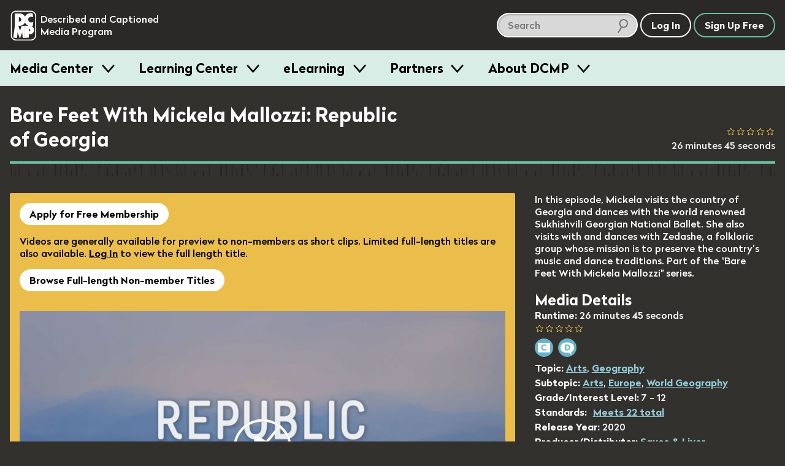

--- FILE ---
content_type: application/javascript
request_url: https://dcmp.org/packs/ai-description-8a4aa92392084c514f42.js
body_size: 86846
content:
!function(t){var e={};function n(r){if(e[r])return e[r].exports;var o=e[r]={i:r,l:!1,exports:{}};return t[r].call(o.exports,o,o.exports,n),o.l=!0,o.exports}n.m=t,n.c=e,n.d=function(t,e,r){n.o(t,e)||Object.defineProperty(t,e,{configurable:!1,enumerable:!0,get:r})},n.n=function(t){var e=t&&t.__esModule?function(){return t.default}:function(){return t};return n.d(e,"a",e),e},n.o=function(t,e){return Object.prototype.hasOwnProperty.call(t,e)},n.p="/packs/",n(n.s=478)}([,function(t,e,n){var r=n(40)("wks"),o=n(34),i=n(3).Symbol,a="function"==typeof i;(t.exports=function(t){return r[t]||(r[t]=a&&i[t]||(a?i:o)("Symbol."+t))}).store=r},function(t,e){var n=t.exports={version:"2.6.11"};"number"==typeof __e&&(__e=n)},function(t,e){var n=t.exports="undefined"!=typeof window&&window.Math==Math?window:"undefined"!=typeof self&&self.Math==Math?self:Function("return this")();"number"==typeof __g&&(__g=n)},,function(t,e,n){var r=n(12);t.exports=function(t){if(!r(t))throw TypeError(t+" is not an object!");return t}},function(t,e,n){t.exports=!n(26)(function(){return 7!=Object.defineProperty({},"a",{get:function(){return 7}}).a})},function(t,e,n){var r=n(5),o=n(76),i=n(61),a=Object.defineProperty;e.f=n(6)?Object.defineProperty:function(t,e,n){if(r(t),e=i(e,!0),r(n),o)try{return a(t,e,n)}catch(t){}if("get"in n||"set"in n)throw TypeError("Accessors not supported!");return"value"in n&&(t[e]=n.value),t}},,function(t,e,n){var r=n(3),o=n(2),i=n(16),a=n(10),s=n(13),u=function(t,e,n){var c,l,f,p=t&u.F,d=t&u.G,h=t&u.S,v=t&u.P,m=t&u.B,y=t&u.W,g=d?o:o[e]||(o[e]={}),b=g.prototype,_=d?r:h?r[e]:(r[e]||{}).prototype;for(c in d&&(n=e),n)(l=!p&&_&&void 0!==_[c])&&s(g,c)||(f=l?_[c]:n[c],g[c]=d&&"function"!=typeof _[c]?n[c]:m&&l?i(f,r):y&&_[c]==f?function(t){var e=function(e,n,r){if(this instanceof t){switch(arguments.length){case 0:return new t;case 1:return new t(e);case 2:return new t(e,n)}return new t(e,n,r)}return t.apply(this,arguments)};return e.prototype=t.prototype,e}(f):v&&"function"==typeof f?i(Function.call,f):f,v&&((g.virtual||(g.virtual={}))[c]=f,t&u.R&&b&&!b[c]&&a(b,c,f)))};u.F=1,u.G=2,u.S=4,u.P=8,u.B=16,u.W=32,u.U=64,u.R=128,t.exports=u},function(t,e,n){var r=n(7),o=n(21);t.exports=n(6)?function(t,e,n){return r.f(t,e,o(1,n))}:function(t,e,n){return t[e]=n,t}},,function(t,e){t.exports=function(t){return"object"===typeof t?null!==t:"function"===typeof t}},function(t,e){var n={}.hasOwnProperty;t.exports=function(t,e){return n.call(t,e)}},function(t,e){t.exports={}},,function(t,e,n){var r=n(33);t.exports=function(t,e,n){if(r(t),void 0===e)return t;switch(n){case 1:return function(n){return t.call(e,n)};case 2:return function(n,r){return t.call(e,n,r)};case 3:return function(n,r,o){return t.call(e,n,r,o)}}return function(){return t.apply(e,arguments)}}},function(t,e,n){var r=n(70),o=n(29);t.exports=function(t){return r(o(t))}},,,,function(t,e){t.exports=function(t,e){return{enumerable:!(1&t),configurable:!(2&t),writable:!(4&t),value:e}}},function(t,e){var n={}.toString;t.exports=function(t){return n.call(t).slice(8,-1)}},,function(t,e){t.exports=!0},function(t,e){var n;n=function(){return this}();try{n=n||Function("return this")()||(0,eval)("this")}catch(t){"object"===typeof window&&(n=window)}t.exports=n},function(t,e){t.exports=function(t){try{return!!t()}catch(t){return!0}}},function(t,e,n){"use strict";var r=n(95)(!0);n(60)(String,"String",function(t){this._t=String(t),this._i=0},function(){var t,e=this._t,n=this._i;return n>=e.length?{value:void 0,done:!0}:(t=r(e,n),this._i+=t.length,{value:t,done:!1})})},function(t,e){var n=Math.ceil,r=Math.floor;t.exports=function(t){return isNaN(t=+t)?0:(t>0?r:n)(t)}},function(t,e){t.exports=function(t){if(void 0==t)throw TypeError("Can't call method on  "+t);return t}},function(t,e,n){var r=n(40)("keys"),o=n(34);t.exports=function(t){return r[t]||(r[t]=o(t))}},function(t,e,n){var r=n(7).f,o=n(13),i=n(1)("toStringTag");t.exports=function(t,e,n){t&&!o(t=n?t:t.prototype,i)&&r(t,i,{configurable:!0,value:e})}},,function(t,e){t.exports=function(t){if("function"!=typeof t)throw TypeError(t+" is not a function!");return t}},function(t,e){var n=0,r=Math.random();t.exports=function(t){return"Symbol(".concat(void 0===t?"":t,")_",(++n+r).toString(36))}},function(t,e,n){var r=n(29);t.exports=function(t){return Object(r(t))}},,,function(t,e,n){var r=n(12),o=n(3).document,i=r(o)&&r(o.createElement);t.exports=function(t){return i?o.createElement(t):{}}},function(t,e,n){var r=n(28),o=Math.min;t.exports=function(t){return t>0?o(r(t),9007199254740991):0}},function(t,e,n){var r=n(2),o=n(3),i=o["__core-js_shared__"]||(o["__core-js_shared__"]={});(t.exports=function(t,e){return i[t]||(i[t]=void 0!==e?e:{})})("versions",[]).push({version:r.version,mode:n(24)?"pure":"global",copyright:"\xa9 2019 Denis Pushkarev (zloirock.ru)"})},function(t,e){t.exports="constructor,hasOwnProperty,isPrototypeOf,propertyIsEnumerable,toLocaleString,toString,valueOf".split(",")},,,function(t,e,n){var r=n(78),o=n(41);t.exports=Object.keys||function(t){return r(t,o)}},function(t,e,n){"use strict";Object.defineProperty(e,"__esModule",{value:!0}),e.$$=e.$=void 0;var r,o=n(53),i=(r=o)&&r.__esModule?r:{default:r};e.$=function(t){return(arguments.length>1&&void 0!==arguments[1]?arguments[1]:document).querySelector(t)};var a=e.$$=function(t){var e=arguments.length>1&&void 0!==arguments[1]?arguments[1]:document;return[].concat((0,i.default)(e.querySelectorAll(t)))};e.default=a},,,,function(t,e,n){var r=n(22),o=n(1)("toStringTag"),i="Arguments"==r(function(){return arguments}());t.exports=function(t){var e,n,a;return void 0===t?"Undefined":null===t?"Null":"string"==typeof(n=function(t,e){try{return t[e]}catch(t){}}(e=Object(t),o))?n:i?r(e):"Object"==(a=r(e))&&"function"==typeof e.callee?"Arguments":a}},function(t,e,n){var r=n(49),o=n(1)("iterator"),i=n(14);t.exports=n(2).getIteratorMethod=function(t){if(void 0!=t)return t[o]||t["@@iterator"]||i[r(t)]}},,function(t,e,n){n(130);for(var r=n(3),o=n(10),i=n(14),a=n(1)("toStringTag"),s="CSSRuleList,CSSStyleDeclaration,CSSValueList,ClientRectList,DOMRectList,DOMStringList,DOMTokenList,DataTransferItemList,FileList,HTMLAllCollection,HTMLCollection,HTMLFormElement,HTMLSelectElement,MediaList,MimeTypeArray,NamedNodeMap,NodeList,PaintRequestList,Plugin,PluginArray,SVGLengthList,SVGNumberList,SVGPathSegList,SVGPointList,SVGStringList,SVGTransformList,SourceBufferList,StyleSheetList,TextTrackCueList,TextTrackList,TouchList".split(","),u=0;u<s.length;u++){var c=s[u],l=r[c],f=l&&l.prototype;f&&!f[a]&&o(f,a,c),i[c]=i.Array}},function(t,e,n){"use strict";e.__esModule=!0;var r,o=n(109),i=(r=o)&&r.__esModule?r:{default:r};e.default=function(t){if(Array.isArray(t)){for(var e=0,n=Array(t.length);e<t.length;e++)n[e]=t[e];return n}return(0,i.default)(t)}},function(t,e,n){"use strict";Object.defineProperty(e,"__esModule",{value:!0}),e.getVideoFrame=e.prefersReducedMotion=e.randomHexString=e.isVisibleInViewport=e.forEachNode=e.hasRMKSASupport=e.hasEMESupport=e.clamp=e.insertAfter=e.loadStylesheet=e.loadScript=e.isiPhone=e.isAppleDevice=e.variableSet=e.isVisible=void 0;var r,o=n(53),i=(r=o)&&r.__esModule?r:{default:r},a=n(164);Object.defineProperty(e,"isVisible",{enumerable:!0,get:function(){return a.isVisible}});e.variableSet=function(t){return!(null==t||void 0==t||""==t)},e.isAppleDevice=function(){var t=window.navigator.userAgent;return["iPad","iPhone","iPod"].some(function(e){return t.includes(e)})},e.isiPhone=function(){return!!window.navigator.userAgent.match(/iPhone/i)||!!window.navigator.userAgent.match(/iPhone Simulator/i)},e.loadScript=function(t){return new Promise(function(e,n){var r=document.createElement("script");r.src=t,r.onload=function(){e(t)},r.onerror=function(){n(t)},document.head.append(r)})},e.loadStylesheet=function(t){return new Promise(function(e,n){var r=document.createElement("link");r.href=t,r.rel="stylesheet",r.media="all",r.onload=function(){e(t)},r.onerror=function(){n(t)},document.head.append(r)})},e.insertAfter=function(t,e){e.parentNode.insertBefore(t,e.nextElementSibling)},e.clamp=function(t,e,n){return Math.max(Math.min(t,Math.max(e,n)),Math.min(e,n))},e.hasEMESupport=function(){return!!("MediaKeys"in window||"WebKitMediaKeys"in window||"MSMediaKeys"in window)},e.hasRMKSASupport=function(){return!!("requestMediaKeySystemAccess"in window.navigator)},e.forEachNode=function(t,e){if(!e)throw new Error("Callback required");if(t&&t.length)for(var n=0;n<t.length;n++)e(t[n])},e.isVisibleInViewport=function(t){for(var e=t.offsetTop,n=t.offsetLeft,r=t.offsetWidth,o=t.offsetHeight;t.offsetParent;)e+=(t=t.offsetParent).offsetTop,n+=t.offsetLeft;return e>=window.pageYOffset&&n>=window.pageXOffset&&e+o<=window.pageYOffset+window.innerHeight&&n+r<=window.pageXOffset+window.innerWidth},e.randomHexString=function(t){return[].concat((0,i.default)(Array(t))).map(function(){return Math.floor(16*Math.random()).toString(16)}).join("")},e.prefersReducedMotion=function(){return window.matchMedia("(prefers-reduced-motion: reduce)").matches},e.getVideoFrame=function(t){var e=document.createElement("canvas"),n=e.getContext("2d");if(e.width=t.videoWidth,e.height=t.videoHeight,!n)throw new Error("Canvas context is null");return n.drawImage(t,0,0,e.width,e.height),e.toDataURL("image/png")}},function(t,e,n){"use strict";Object.defineProperty(e,"__esModule",{value:!0}),e.global=e.EventBus=void 0;var r=s(n(139)),o=s(n(53)),i=s(n(80)),a=s(n(81));function s(t){return t&&t.__esModule?t:{default:t}}var u=e.EventBus=function(){function t(){(0,i.default)(this,t),this.events={}}return(0,a.default)(t,[{key:"on",value:function(t,e,n){for(var r=arguments.length,o=Array(r>3?r-3:0),i=3;i<r;i++)o[i-3]=arguments[i];"undefined"===typeof this.events[t]&&(this.events[t]=[]),this.events[t].push({scope:n,callback:e,args:o})}},{key:"off",value:function(t,e,n){if("undefined"!==typeof this.events[t]){this.events[t]=this.events[t].filter(function(t){return t.scope!==n||t.callback!==e})}}},{key:"has",value:function(t,e,n){if("undefined"===typeof this.events[t])return!1;var r=this.events[t].length;if(void 0===e&&void 0===n)return r>0;return this.events[t].some(function(t){var r=!n||t.scope===n,o=t.callback===e;if(r&&o)return!0})}},{key:"emit",value:function(t,e){if("undefined"!==typeof this.events[t]){for(var n={type:t,target:e},r=this.events[t].slice(),i=arguments.length,a=Array(i>2?i-2:0),s=2;s<i;s++)a[s-2]=arguments[s];var u=!0,c=!1,l=void 0;try{for(var f,p=r[Symbol.iterator]();!(u=(f=p.next()).done);u=!0){var d=f.value;d&&d.callback&&d.callback.apply(d.scope,[n].concat(a,(0,o.default)(d.args)))}}catch(t){c=!0,l=t}finally{try{!u&&p.return&&p.return()}finally{if(c)throw l}}}}},{key:"debug",value:function(){var t="",e=!0,n=!1,o=void 0;try{for(var i,a=Object.entries(this.events)[Symbol.iterator]();!(e=(i=a.next()).done);e=!0){var s=i.value,u=(0,r.default)(s,2),c=u[0],l=u[1],f=!0,p=!1,d=void 0;try{for(var h,v=l[Symbol.iterator]();!(f=(h=v.next()).done);f=!0){var m=h.value;t+=(m.scope&&m.scope.constructor.name||"Anonymous")+' listening for "'+c+'"\n'}}catch(t){p=!0,d=t}finally{try{!f&&v.return&&v.return()}finally{if(p)throw d}}}}catch(t){n=!0,o=t}finally{try{!e&&a.return&&a.return()}finally{if(n)throw o}}return t}}]),t}();window.__dcmpEventBus||(window.__dcmpEventBus=new u);e.global=window.__dcmpEventBus},,,,,function(t,e,n){"use strict";var r=n(24),o=n(9),i=n(77),a=n(10),s=n(14),u=n(96),c=n(31),l=n(100),f=n(1)("iterator"),p=!([].keys&&"next"in[].keys()),d=function(){return this};t.exports=function(t,e,n,h,v,m,y){u(n,e,h);var g,b,_,w=function(t){if(!p&&t in O)return O[t];switch(t){case"keys":case"values":return function(){return new n(this,t)}}return function(){return new n(this,t)}},x=e+" Iterator",S="values"==v,k=!1,O=t.prototype,C=O[f]||O["@@iterator"]||v&&O[v],A=C||w(v),P=v?S?w("entries"):A:void 0,E="Array"==e&&O.entries||C;if(E&&(_=l(E.call(new t)))!==Object.prototype&&_.next&&(c(_,x,!0),r||"function"==typeof _[f]||a(_,f,d)),S&&C&&"values"!==C.name&&(k=!0,A=function(){return C.call(this)}),r&&!y||!p&&!k&&O[f]||a(O,f,A),s[e]=A,s[x]=d,v)if(g={values:S?A:w("values"),keys:m?A:w("keys"),entries:P},y)for(b in g)b in O||i(O,b,g[b]);else o(o.P+o.F*(p||k),e,g);return g}},function(t,e,n){var r=n(12);t.exports=function(t,e){if(!r(t))return t;var n,o;if(e&&"function"==typeof(n=t.toString)&&!r(o=n.call(t)))return o;if("function"==typeof(n=t.valueOf)&&!r(o=n.call(t)))return o;if(!e&&"function"==typeof(n=t.toString)&&!r(o=n.call(t)))return o;throw TypeError("Can't convert object to primitive value")}},function(t,e,n){var r=n(5),o=n(97),i=n(41),a=n(30)("IE_PROTO"),s=function(){},u=function(){var t,e=n(38)("iframe"),r=i.length;for(e.style.display="none",n(69).appendChild(e),e.src="javascript:",(t=e.contentWindow.document).open(),t.write("<script>document.F=Object<\/script>"),t.close(),u=t.F;r--;)delete u.prototype[i[r]];return u()};t.exports=Object.create||function(t,e){var n;return null!==t?(s.prototype=r(t),n=new s,s.prototype=null,n[a]=t):n=u(),void 0===e?n:o(n,e)}},,,function(t,e,n){t.exports=n(150)},function(t,e,n){"use strict";e.__esModule=!0;var r,o=n(152),i=(r=o)&&r.__esModule?r:{default:r};e.default=function(t){return function(){var e=t.apply(this,arguments);return new i.default(function(t,n){return function r(o,a){try{var s=e[o](a),u=s.value}catch(t){return void n(t)}if(!s.done)return i.default.resolve(u).then(function(t){r("next",t)},function(t){r("throw",t)});t(u)}("next")})}}},function(t,e,n){"use strict";e.a=function(t,e,n,r,o,i,a,s){var u,c="function"===typeof t?t.options:t;e&&(c.render=e,c.staticRenderFns=n,c._compiled=!0);r&&(c.functional=!0);i&&(c._scopeId="data-v-"+i);a?(u=function(t){(t=t||this.$vnode&&this.$vnode.ssrContext||this.parent&&this.parent.$vnode&&this.parent.$vnode.ssrContext)||"undefined"===typeof __VUE_SSR_CONTEXT__||(t=__VUE_SSR_CONTEXT__),o&&o.call(this,t),t&&t._registeredComponents&&t._registeredComponents.add(a)},c._ssrRegister=u):o&&(u=s?function(){o.call(this,(c.functional?this.parent:this).$root.$options.shadowRoot)}:o);if(u)if(c.functional){c._injectStyles=u;var l=c.render;c.render=function(t,e){return u.call(e),l(t,e)}}else{var f=c.beforeCreate;c.beforeCreate=f?[].concat(f,u):[u]}return{exports:t,options:c}}},,function(t,e,n){var r=n(3).document;t.exports=r&&r.documentElement},function(t,e,n){var r=n(22);t.exports=Object("z").propertyIsEnumerable(0)?Object:function(t){return"String"==r(t)?t.split(""):Object(t)}},function(t,e,n){var r=n(5);t.exports=function(t,e,n,o){try{return o?e(r(n)[0],n[1]):e(n)}catch(e){var i=t.return;throw void 0!==i&&r(i.call(t)),e}}},function(t,e,n){var r=n(14),o=n(1)("iterator"),i=Array.prototype;t.exports=function(t){return void 0!==t&&(r.Array===t||i[o]===t)}},function(t,e,n){var r=n(1)("iterator"),o=!1;try{var i=[7][r]();i.return=function(){o=!0},Array.from(i,function(){throw 2})}catch(t){}t.exports=function(t,e){if(!e&&!o)return!1;var n=!1;try{var i=[7],a=i[r]();a.next=function(){return{done:n=!0}},i[r]=function(){return a},t(i)}catch(t){}return n}},,,function(t,e,n){t.exports=!n(6)&&!n(26)(function(){return 7!=Object.defineProperty(n(38)("div"),"a",{get:function(){return 7}}).a})},function(t,e,n){t.exports=n(10)},function(t,e,n){var r=n(13),o=n(17),i=n(98)(!1),a=n(30)("IE_PROTO");t.exports=function(t,e){var n,s=o(t),u=0,c=[];for(n in s)n!=a&&r(s,n)&&c.push(n);for(;e.length>u;)r(s,n=e[u++])&&(~i(c,n)||c.push(n));return c}},function(t,e,n){"use strict";var r=n(33);t.exports.f=function(t){return new function(t){var e,n;this.promise=new t(function(t,r){if(void 0!==e||void 0!==n)throw TypeError("Bad Promise constructor");e=t,n=r}),this.resolve=r(e),this.reject=r(n)}(t)}},function(t,e,n){"use strict";e.__esModule=!0,e.default=function(t,e){if(!(t instanceof e))throw new TypeError("Cannot call a class as a function")}},function(t,e,n){"use strict";e.__esModule=!0;var r,o=n(138),i=(r=o)&&r.__esModule?r:{default:r};e.default=function(){function t(t,e){for(var n=0;n<e.length;n++){var r=e[n];r.enumerable=r.enumerable||!1,r.configurable=!0,"value"in r&&(r.writable=!0),(0,i.default)(t,r.key,r)}}return function(e,n,r){return n&&t(e.prototype,n),r&&t(e,r),e}}()},,,,,,,,function(t,e){e.f={}.propertyIsEnumerable},function(t,e,n){var r=n(140),o=n(148),i=o;i.v1=r,i.v4=o,t.exports=i},,function(t,e){var n="undefined"!=typeof crypto&&crypto.getRandomValues&&crypto.getRandomValues.bind(crypto)||"undefined"!=typeof msCrypto&&"function"==typeof window.msCrypto.getRandomValues&&msCrypto.getRandomValues.bind(msCrypto);if(n){var r=new Uint8Array(16);t.exports=function(){return n(r),r}}else{var o=new Array(16);t.exports=function(){for(var t,e=0;e<16;e++)0===(3&e)&&(t=4294967296*Math.random()),o[e]=t>>>((3&e)<<3)&255;return o}}},function(t,e){for(var n=[],r=0;r<256;++r)n[r]=(r+256).toString(16).substr(1);t.exports=function(t,e){var r=e||0,o=n;return[o[t[r++]],o[t[r++]],o[t[r++]],o[t[r++]],"-",o[t[r++]],o[t[r++]],"-",o[t[r++]],o[t[r++]],"-",o[t[r++]],o[t[r++]],"-",o[t[r++]],o[t[r++]],o[t[r++]],o[t[r++]],o[t[r++]],o[t[r++]]].join("")}},function(t,e){var n,r,o=t.exports={};function i(){throw new Error("setTimeout has not been defined")}function a(){throw new Error("clearTimeout has not been defined")}function s(t){if(n===setTimeout)return setTimeout(t,0);if((n===i||!n)&&setTimeout)return n=setTimeout,setTimeout(t,0);try{return n(t,0)}catch(e){try{return n.call(null,t,0)}catch(e){return n.call(this,t,0)}}}!function(){try{n="function"===typeof setTimeout?setTimeout:i}catch(t){n=i}try{r="function"===typeof clearTimeout?clearTimeout:a}catch(t){r=a}}();var u,c=[],l=!1,f=-1;function p(){l&&u&&(l=!1,u.length?c=u.concat(c):f=-1,c.length&&d())}function d(){if(!l){var t=s(p);l=!0;for(var e=c.length;e;){for(u=c,c=[];++f<e;)u&&u[f].run();f=-1,e=c.length}u=null,l=!1,function(t){if(r===clearTimeout)return clearTimeout(t);if((r===a||!r)&&clearTimeout)return r=clearTimeout,clearTimeout(t);try{r(t)}catch(e){try{return r.call(null,t)}catch(e){return r.call(this,t)}}}(t)}}function h(t,e){this.fun=t,this.array=e}function v(){}o.nextTick=function(t){var e=new Array(arguments.length-1);if(arguments.length>1)for(var n=1;n<arguments.length;n++)e[n-1]=arguments[n];c.push(new h(t,e)),1!==c.length||l||s(d)},h.prototype.run=function(){this.fun.apply(null,this.array)},o.title="browser",o.browser=!0,o.env={},o.argv=[],o.version="",o.versions={},o.on=v,o.addListener=v,o.once=v,o.off=v,o.removeListener=v,o.removeAllListeners=v,o.emit=v,o.prependListener=v,o.prependOnceListener=v,o.listeners=function(t){return[]},o.binding=function(t){throw new Error("process.binding is not supported")},o.cwd=function(){return"/"},o.chdir=function(t){throw new Error("process.chdir is not supported")},o.umask=function(){return 0}},function(t,e,n){var r=n(28),o=n(29);t.exports=function(t){return function(e,n){var i,a,s=String(o(e)),u=r(n),c=s.length;return u<0||u>=c?t?"":void 0:(i=s.charCodeAt(u))<55296||i>56319||u+1===c||(a=s.charCodeAt(u+1))<56320||a>57343?t?s.charAt(u):i:t?s.slice(u,u+2):a-56320+(i-55296<<10)+65536}}},function(t,e,n){"use strict";var r=n(62),o=n(21),i=n(31),a={};n(10)(a,n(1)("iterator"),function(){return this}),t.exports=function(t,e,n){t.prototype=r(a,{next:o(1,n)}),i(t,e+" Iterator")}},function(t,e,n){var r=n(7),o=n(5),i=n(44);t.exports=n(6)?Object.defineProperties:function(t,e){o(t);for(var n,a=i(e),s=a.length,u=0;s>u;)r.f(t,n=a[u++],e[n]);return t}},function(t,e,n){var r=n(17),o=n(39),i=n(99);t.exports=function(t){return function(e,n,a){var s,u=r(e),c=o(u.length),l=i(a,c);if(t&&n!=n){for(;c>l;)if((s=u[l++])!=s)return!0}else for(;c>l;l++)if((t||l in u)&&u[l]===n)return t||l||0;return!t&&-1}}},function(t,e,n){var r=n(28),o=Math.max,i=Math.min;t.exports=function(t,e){return(t=r(t))<0?o(t+e,0):i(t,e)}},function(t,e,n){var r=n(13),o=n(35),i=n(30)("IE_PROTO"),a=Object.prototype;t.exports=Object.getPrototypeOf||function(t){return t=o(t),r(t,i)?t[i]:"function"==typeof t.constructor&&t instanceof t.constructor?t.constructor.prototype:t instanceof Object?a:null}},,,,function(t,e,n){"use strict";var r;Object.defineProperty(e,"__esModule",{value:!0}),n.d(e,"DCMPEvent",function(){return r}),function(t){t.interactiveTranscriptTabChanged="dcmp:interactiveTranscriptTabChanged",t.speech="dcmp:screenReaderSpeechRequest",t.pictureInPictureChanged="dcmp:pictureInPictureChanged",t.pictureInPictureEnabled="dcmp:pictureInPictureEnabled",t.pictureInPictureDisabled="dcmp:pictureInPictureDisabled",t.interactiveTranscriptEnabled="dcmp:interactiveTranscriptEnabled",t.streamingOrderCreated="dcmp:streamingOrderCreated",t.requestEnablePictureInPicture="dcmp:requestEnablePictureInPicture",t.requestDisablePictureInPicture="dcmp:requestDisablePictureInPicture",t.requestDescribeFrame="dcmp:requestDescribeFrame",t.requestHideFrameDescription="dcmp:requestHideFrameDescription",t.requestShowFrameDescription="dcmp:requestShowFrameDescription",t.modalOpened="dcmp:modalOpened",t.modalClosed="dcmp:modalClosed"}(r||(r={})),e.default=r},function(t,e,n){var r=n(5),o=n(33),i=n(1)("species");t.exports=function(t,e){var n,a=r(t).constructor;return void 0===a||void 0==(n=r(a)[i])?e:o(n)}},function(t,e,n){var r,o,i,a=n(16),s=n(157),u=n(69),c=n(38),l=n(3),f=l.process,p=l.setImmediate,d=l.clearImmediate,h=l.MessageChannel,v=l.Dispatch,m=0,y={},g=function(){var t=+this;if(y.hasOwnProperty(t)){var e=y[t];delete y[t],e()}},b=function(t){g.call(t.data)};p&&d||(p=function(t){for(var e=[],n=1;arguments.length>n;)e.push(arguments[n++]);return y[++m]=function(){s("function"==typeof t?t:Function(t),e)},r(m),m},d=function(t){delete y[t]},"process"==n(22)(f)?r=function(t){f.nextTick(a(g,t,1))}:v&&v.now?r=function(t){v.now(a(g,t,1))}:h?(i=(o=new h).port2,o.port1.onmessage=b,r=a(i.postMessage,i,1)):l.addEventListener&&"function"==typeof postMessage&&!l.importScripts?(r=function(t){l.postMessage(t+"","*")},l.addEventListener("message",b,!1)):r="onreadystatechange"in c("script")?function(t){u.appendChild(c("script")).onreadystatechange=function(){u.removeChild(this),g.call(t)}}:function(t){setTimeout(a(g,t,1),0)}),t.exports={set:p,clear:d}},function(t,e){t.exports=function(t){try{return{e:!1,v:t()}}catch(t){return{e:!0,v:t}}}},function(t,e,n){var r=n(5),o=n(12),i=n(79);t.exports=function(t,e){if(r(t),o(e)&&e.constructor===t)return e;var n=i.f(t);return(0,n.resolve)(e),n.promise}},function(t,e,n){t.exports={default:n(110),__esModule:!0}},function(t,e,n){n(27),n(111),t.exports=n(2).Array.from},function(t,e,n){"use strict";var r=n(16),o=n(9),i=n(35),a=n(71),s=n(72),u=n(39),c=n(112),l=n(50);o(o.S+o.F*!n(73)(function(t){Array.from(t)}),"Array",{from:function(t){var e,n,o,f,p=i(t),d="function"==typeof this?this:Array,h=arguments.length,v=h>1?arguments[1]:void 0,m=void 0!==v,y=0,g=l(p);if(m&&(v=r(v,h>2?arguments[2]:void 0,2)),void 0==g||d==Array&&s(g))for(n=new d(e=u(p.length));e>y;y++)c(n,y,m?v(p[y],y):p[y]);else for(f=g.call(p),n=new d;!(o=f.next()).done;y++)c(n,y,m?a(f,v,[o.value,y],!0):o.value);return n.length=y,n}})},function(t,e,n){"use strict";var r=n(7),o=n(21);t.exports=function(t,e,n){e in t?r.f(t,e,o(0,n)):t[e]=n}},function(t,e){e.f=Object.getOwnPropertySymbols},,,,,,,,,,,,,,,,function(t,e){},function(t,e,n){"use strict";var r=n(131),o=n(132),i=n(14),a=n(17);t.exports=n(60)(Array,"Array",function(t,e){this._t=a(t),this._i=0,this._k=e},function(){var t=this._t,e=this._k,n=this._i++;return!t||n>=t.length?(this._t=void 0,o(1)):o(0,"keys"==e?n:"values"==e?t[n]:[n,t[n]])},"values"),i.Arguments=i.Array,r("keys"),r("values"),r("entries")},function(t,e){t.exports=function(){}},function(t,e){t.exports=function(t,e){return{value:e,done:!!t}}},function(t,e,n){e.f=n(1)},function(t,e,n){var r=n(3),o=n(2),i=n(24),a=n(133),s=n(7).f;t.exports=function(t){var e=o.Symbol||(o.Symbol=i?{}:r.Symbol||{});"_"==t.charAt(0)||t in e||s(e,t,{value:a.f(t)})}},function(t,e,n){"use strict";var r=SyntaxError,o=Function,i=TypeError,a=function(t){try{return o('"use strict"; return ('+t+").constructor;")()}catch(t){}},s=Object.getOwnPropertyDescriptor;if(s)try{s({},"")}catch(t){s=null}var u=function(){throw new i},c=s?function(){try{return arguments.callee,u}catch(t){try{return s(arguments,"callee").get}catch(t){return u}}}():u,l=n(271)(),f=Object.getPrototypeOf||function(t){return t.__proto__},p={},d="undefined"===typeof Uint8Array?void 0:f(Uint8Array),h={"%AggregateError%":"undefined"===typeof AggregateError?void 0:AggregateError,"%Array%":Array,"%ArrayBuffer%":"undefined"===typeof ArrayBuffer?void 0:ArrayBuffer,"%ArrayIteratorPrototype%":l?f([][Symbol.iterator]()):void 0,"%AsyncFromSyncIteratorPrototype%":void 0,"%AsyncFunction%":p,"%AsyncGenerator%":p,"%AsyncGeneratorFunction%":p,"%AsyncIteratorPrototype%":p,"%Atomics%":"undefined"===typeof Atomics?void 0:Atomics,"%BigInt%":"undefined"===typeof BigInt?void 0:BigInt,"%Boolean%":Boolean,"%DataView%":"undefined"===typeof DataView?void 0:DataView,"%Date%":Date,"%decodeURI%":decodeURI,"%decodeURIComponent%":decodeURIComponent,"%encodeURI%":encodeURI,"%encodeURIComponent%":encodeURIComponent,"%Error%":Error,"%eval%":eval,"%EvalError%":EvalError,"%Float32Array%":"undefined"===typeof Float32Array?void 0:Float32Array,"%Float64Array%":"undefined"===typeof Float64Array?void 0:Float64Array,"%FinalizationRegistry%":"undefined"===typeof FinalizationRegistry?void 0:FinalizationRegistry,"%Function%":o,"%GeneratorFunction%":p,"%Int8Array%":"undefined"===typeof Int8Array?void 0:Int8Array,"%Int16Array%":"undefined"===typeof Int16Array?void 0:Int16Array,"%Int32Array%":"undefined"===typeof Int32Array?void 0:Int32Array,"%isFinite%":isFinite,"%isNaN%":isNaN,"%IteratorPrototype%":l?f(f([][Symbol.iterator]())):void 0,"%JSON%":"object"===typeof JSON?JSON:void 0,"%Map%":"undefined"===typeof Map?void 0:Map,"%MapIteratorPrototype%":"undefined"!==typeof Map&&l?f((new Map)[Symbol.iterator]()):void 0,"%Math%":Math,"%Number%":Number,"%Object%":Object,"%parseFloat%":parseFloat,"%parseInt%":parseInt,"%Promise%":"undefined"===typeof Promise?void 0:Promise,"%Proxy%":"undefined"===typeof Proxy?void 0:Proxy,"%RangeError%":RangeError,"%ReferenceError%":ReferenceError,"%Reflect%":"undefined"===typeof Reflect?void 0:Reflect,"%RegExp%":RegExp,"%Set%":"undefined"===typeof Set?void 0:Set,"%SetIteratorPrototype%":"undefined"!==typeof Set&&l?f((new Set)[Symbol.iterator]()):void 0,"%SharedArrayBuffer%":"undefined"===typeof SharedArrayBuffer?void 0:SharedArrayBuffer,"%String%":String,"%StringIteratorPrototype%":l?f(""[Symbol.iterator]()):void 0,"%Symbol%":l?Symbol:void 0,"%SyntaxError%":r,"%ThrowTypeError%":c,"%TypedArray%":d,"%TypeError%":i,"%Uint8Array%":"undefined"===typeof Uint8Array?void 0:Uint8Array,"%Uint8ClampedArray%":"undefined"===typeof Uint8ClampedArray?void 0:Uint8ClampedArray,"%Uint16Array%":"undefined"===typeof Uint16Array?void 0:Uint16Array,"%Uint32Array%":"undefined"===typeof Uint32Array?void 0:Uint32Array,"%URIError%":URIError,"%WeakMap%":"undefined"===typeof WeakMap?void 0:WeakMap,"%WeakRef%":"undefined"===typeof WeakRef?void 0:WeakRef,"%WeakSet%":"undefined"===typeof WeakSet?void 0:WeakSet},v={"%ArrayBufferPrototype%":["ArrayBuffer","prototype"],"%ArrayPrototype%":["Array","prototype"],"%ArrayProto_entries%":["Array","prototype","entries"],"%ArrayProto_forEach%":["Array","prototype","forEach"],"%ArrayProto_keys%":["Array","prototype","keys"],"%ArrayProto_values%":["Array","prototype","values"],"%AsyncFunctionPrototype%":["AsyncFunction","prototype"],"%AsyncGenerator%":["AsyncGeneratorFunction","prototype"],"%AsyncGeneratorPrototype%":["AsyncGeneratorFunction","prototype","prototype"],"%BooleanPrototype%":["Boolean","prototype"],"%DataViewPrototype%":["DataView","prototype"],"%DatePrototype%":["Date","prototype"],"%ErrorPrototype%":["Error","prototype"],"%EvalErrorPrototype%":["EvalError","prototype"],"%Float32ArrayPrototype%":["Float32Array","prototype"],"%Float64ArrayPrototype%":["Float64Array","prototype"],"%FunctionPrototype%":["Function","prototype"],"%Generator%":["GeneratorFunction","prototype"],"%GeneratorPrototype%":["GeneratorFunction","prototype","prototype"],"%Int8ArrayPrototype%":["Int8Array","prototype"],"%Int16ArrayPrototype%":["Int16Array","prototype"],"%Int32ArrayPrototype%":["Int32Array","prototype"],"%JSONParse%":["JSON","parse"],"%JSONStringify%":["JSON","stringify"],"%MapPrototype%":["Map","prototype"],"%NumberPrototype%":["Number","prototype"],"%ObjectPrototype%":["Object","prototype"],"%ObjProto_toString%":["Object","prototype","toString"],"%ObjProto_valueOf%":["Object","prototype","valueOf"],"%PromisePrototype%":["Promise","prototype"],"%PromiseProto_then%":["Promise","prototype","then"],"%Promise_all%":["Promise","all"],"%Promise_reject%":["Promise","reject"],"%Promise_resolve%":["Promise","resolve"],"%RangeErrorPrototype%":["RangeError","prototype"],"%ReferenceErrorPrototype%":["ReferenceError","prototype"],"%RegExpPrototype%":["RegExp","prototype"],"%SetPrototype%":["Set","prototype"],"%SharedArrayBufferPrototype%":["SharedArrayBuffer","prototype"],"%StringPrototype%":["String","prototype"],"%SymbolPrototype%":["Symbol","prototype"],"%SyntaxErrorPrototype%":["SyntaxError","prototype"],"%TypedArrayPrototype%":["TypedArray","prototype"],"%TypeErrorPrototype%":["TypeError","prototype"],"%Uint8ArrayPrototype%":["Uint8Array","prototype"],"%Uint8ClampedArrayPrototype%":["Uint8ClampedArray","prototype"],"%Uint16ArrayPrototype%":["Uint16Array","prototype"],"%Uint32ArrayPrototype%":["Uint32Array","prototype"],"%URIErrorPrototype%":["URIError","prototype"],"%WeakMapPrototype%":["WeakMap","prototype"],"%WeakSetPrototype%":["WeakSet","prototype"]},m=n(136),y=n(274),g=m.call(Function.call,Array.prototype.concat),b=m.call(Function.apply,Array.prototype.splice),_=m.call(Function.call,String.prototype.replace),w=m.call(Function.call,String.prototype.slice),x=m.call(Function.call,RegExp.prototype.exec),S=/[^%.[\]]+|\[(?:(-?\d+(?:\.\d+)?)|(["'])((?:(?!\2)[^\\]|\\.)*?)\2)\]|(?=(?:\.|\[\])(?:\.|\[\]|%$))/g,k=/\\(\\)?/g,O=function(t,e){var n,o=t;if(y(v,o)&&(o="%"+(n=v[o])[0]+"%"),y(h,o)){var s=h[o];if(s===p&&(s=function t(e){var n;if("%AsyncFunction%"===e)n=a("async function () {}");else if("%GeneratorFunction%"===e)n=a("function* () {}");else if("%AsyncGeneratorFunction%"===e)n=a("async function* () {}");else if("%AsyncGenerator%"===e){var r=t("%AsyncGeneratorFunction%");r&&(n=r.prototype)}else if("%AsyncIteratorPrototype%"===e){var o=t("%AsyncGenerator%");o&&(n=f(o.prototype))}return h[e]=n,n}(o)),"undefined"===typeof s&&!e)throw new i("intrinsic "+t+" exists, but is not available. Please file an issue!");return{alias:n,name:o,value:s}}throw new r("intrinsic "+t+" does not exist!")};t.exports=function(t,e){if("string"!==typeof t||0===t.length)throw new i("intrinsic name must be a non-empty string");if(arguments.length>1&&"boolean"!==typeof e)throw new i('"allowMissing" argument must be a boolean');if(null===x(/^%?[^%]*%?$/,t))throw new r("`%` may not be present anywhere but at the beginning and end of the intrinsic name");var n=function(t){var e=w(t,0,1),n=w(t,-1);if("%"===e&&"%"!==n)throw new r("invalid intrinsic syntax, expected closing `%`");if("%"===n&&"%"!==e)throw new r("invalid intrinsic syntax, expected opening `%`");var o=[];return _(t,S,function(t,e,n,r){o[o.length]=n?_(r,k,"$1"):e||t}),o}(t),o=n.length>0?n[0]:"",a=O("%"+o+"%",e),u=a.name,c=a.value,l=!1,f=a.alias;f&&(o=f[0],b(n,g([0,1],f)));for(var p=1,d=!0;p<n.length;p+=1){var v=n[p],m=w(v,0,1),C=w(v,-1);if(('"'===m||"'"===m||"`"===m||'"'===C||"'"===C||"`"===C)&&m!==C)throw new r("property names with quotes must have matching quotes");if("constructor"!==v&&d||(l=!0),y(h,u="%"+(o+="."+v)+"%"))c=h[u];else if(null!=c){if(!(v in c)){if(!e)throw new i("base intrinsic for "+t+" exists, but the property is not available.");return}if(s&&p+1>=n.length){var A=s(c,v);c=(d=!!A)&&"get"in A&&!("originalValue"in A.get)?A.get:c[v]}else d=y(c,v),c=c[v];d&&!l&&(h[u]=c)}}return c}},function(t,e,n){"use strict";var r=n(273);t.exports=Function.prototype.bind||r},function(t,e,n){"use strict";var r=String.prototype.replace,o=/%20/g,i="RFC1738",a="RFC3986";t.exports={default:a,formatters:{RFC1738:function(t){return r.call(t,o,"+")},RFC3986:function(t){return String(t)}},RFC1738:i,RFC3986:a}},function(t,e,n){t.exports={default:n(146),__esModule:!0}},function(t,e,n){"use strict";e.__esModule=!0;var r=i(n(172)),o=i(n(175));function i(t){return t&&t.__esModule?t:{default:t}}e.default=function(){return function(t,e){if(Array.isArray(t))return t;if((0,r.default)(Object(t)))return function(t,e){var n=[],r=!0,i=!1,a=void 0;try{for(var s,u=(0,o.default)(t);!(r=(s=u.next()).done)&&(n.push(s.value),!e||n.length!==e);r=!0);}catch(t){i=!0,a=t}finally{try{!r&&u.return&&u.return()}finally{if(i)throw a}}return n}(t,e);throw new TypeError("Invalid attempt to destructure non-iterable instance")}}()},function(t,e,n){var r,o,i=n(92),a=n(93),s=0,u=0;t.exports=function(t,e,n){var c=e&&n||0,l=e||[],f=(t=t||{}).node||r,p=void 0!==t.clockseq?t.clockseq:o;if(null==f||null==p){var d=i();null==f&&(f=r=[1|d[0],d[1],d[2],d[3],d[4],d[5]]),null==p&&(p=o=16383&(d[6]<<8|d[7]))}var h=void 0!==t.msecs?t.msecs:(new Date).getTime(),v=void 0!==t.nsecs?t.nsecs:u+1,m=h-s+(v-u)/1e4;if(m<0&&void 0===t.clockseq&&(p=p+1&16383),(m<0||h>s)&&void 0===t.nsecs&&(v=0),v>=1e4)throw new Error("uuid.v1(): Can't create more than 10M uuids/sec");s=h,u=v,o=p;var y=(1e4*(268435455&(h+=122192928e5))+v)%4294967296;l[c++]=y>>>24&255,l[c++]=y>>>16&255,l[c++]=y>>>8&255,l[c++]=255&y;var g=h/4294967296*1e4&268435455;l[c++]=g>>>8&255,l[c++]=255&g,l[c++]=g>>>24&15|16,l[c++]=g>>>16&255,l[c++]=p>>>8|128,l[c++]=255&p;for(var b=0;b<6;++b)l[c+b]=f[b];return e||a(l)}},,,,,,function(t,e,n){n(147);var r=n(2).Object;t.exports=function(t,e,n){return r.defineProperty(t,e,n)}},function(t,e,n){var r=n(9);r(r.S+r.F*!n(6),"Object",{defineProperty:n(7).f})},function(t,e,n){var r=n(92),o=n(93);t.exports=function(t,e,n){var i=e&&n||0;"string"==typeof t&&(e="binary"===t?new Array(16):null,t=null);var a=(t=t||{}).random||(t.rng||r)();if(a[6]=15&a[6]|64,a[8]=63&a[8]|128,e)for(var s=0;s<16;++s)e[i+s]=a[s];return e||o(a)}},function(t,e,n){"use strict";e.__esModule=!0;var r,o=n(209),i=(r=o)&&r.__esModule?r:{default:r};e.default=i.default||function(t){for(var e=1;e<arguments.length;e++){var n=arguments[e];for(var r in n)Object.prototype.hasOwnProperty.call(n,r)&&(t[r]=n[r])}return t}},function(t,e,n){var r=function(){return this}()||Function("return this")(),o=r.regeneratorRuntime&&Object.getOwnPropertyNames(r).indexOf("regeneratorRuntime")>=0,i=o&&r.regeneratorRuntime;if(r.regeneratorRuntime=void 0,t.exports=n(151),o)r.regeneratorRuntime=i;else try{delete r.regeneratorRuntime}catch(t){r.regeneratorRuntime=void 0}},function(t,e){!function(e){"use strict";var n,r=Object.prototype,o=r.hasOwnProperty,i="function"===typeof Symbol?Symbol:{},a=i.iterator||"@@iterator",s=i.asyncIterator||"@@asyncIterator",u=i.toStringTag||"@@toStringTag",c="object"===typeof t,l=e.regeneratorRuntime;if(l)c&&(t.exports=l);else{(l=e.regeneratorRuntime=c?t.exports:{}).wrap=_;var f="suspendedStart",p="suspendedYield",d="executing",h="completed",v={},m={};m[a]=function(){return this};var y=Object.getPrototypeOf,g=y&&y(y(T([])));g&&g!==r&&o.call(g,a)&&(m=g);var b=k.prototype=x.prototype=Object.create(m);S.prototype=b.constructor=k,k.constructor=S,k[u]=S.displayName="GeneratorFunction",l.isGeneratorFunction=function(t){var e="function"===typeof t&&t.constructor;return!!e&&(e===S||"GeneratorFunction"===(e.displayName||e.name))},l.mark=function(t){return Object.setPrototypeOf?Object.setPrototypeOf(t,k):(t.__proto__=k,u in t||(t[u]="GeneratorFunction")),t.prototype=Object.create(b),t},l.awrap=function(t){return{__await:t}},O(C.prototype),C.prototype[s]=function(){return this},l.AsyncIterator=C,l.async=function(t,e,n,r){var o=new C(_(t,e,n,r));return l.isGeneratorFunction(e)?o:o.next().then(function(t){return t.done?t.value:o.next()})},O(b),b[u]="Generator",b[a]=function(){return this},b.toString=function(){return"[object Generator]"},l.keys=function(t){var e=[];for(var n in t)e.push(n);return e.reverse(),function n(){for(;e.length;){var r=e.pop();if(r in t)return n.value=r,n.done=!1,n}return n.done=!0,n}},l.values=T,j.prototype={constructor:j,reset:function(t){if(this.prev=0,this.next=0,this.sent=this._sent=n,this.done=!1,this.delegate=null,this.method="next",this.arg=n,this.tryEntries.forEach(E),!t)for(var e in this)"t"===e.charAt(0)&&o.call(this,e)&&!isNaN(+e.slice(1))&&(this[e]=n)},stop:function(){this.done=!0;var t=this.tryEntries[0].completion;if("throw"===t.type)throw t.arg;return this.rval},dispatchException:function(t){if(this.done)throw t;var e=this;function r(r,o){return s.type="throw",s.arg=t,e.next=r,o&&(e.method="next",e.arg=n),!!o}for(var i=this.tryEntries.length-1;i>=0;--i){var a=this.tryEntries[i],s=a.completion;if("root"===a.tryLoc)return r("end");if(a.tryLoc<=this.prev){var u=o.call(a,"catchLoc"),c=o.call(a,"finallyLoc");if(u&&c){if(this.prev<a.catchLoc)return r(a.catchLoc,!0);if(this.prev<a.finallyLoc)return r(a.finallyLoc)}else if(u){if(this.prev<a.catchLoc)return r(a.catchLoc,!0)}else{if(!c)throw new Error("try statement without catch or finally");if(this.prev<a.finallyLoc)return r(a.finallyLoc)}}}},abrupt:function(t,e){for(var n=this.tryEntries.length-1;n>=0;--n){var r=this.tryEntries[n];if(r.tryLoc<=this.prev&&o.call(r,"finallyLoc")&&this.prev<r.finallyLoc){var i=r;break}}i&&("break"===t||"continue"===t)&&i.tryLoc<=e&&e<=i.finallyLoc&&(i=null);var a=i?i.completion:{};return a.type=t,a.arg=e,i?(this.method="next",this.next=i.finallyLoc,v):this.complete(a)},complete:function(t,e){if("throw"===t.type)throw t.arg;return"break"===t.type||"continue"===t.type?this.next=t.arg:"return"===t.type?(this.rval=this.arg=t.arg,this.method="return",this.next="end"):"normal"===t.type&&e&&(this.next=e),v},finish:function(t){for(var e=this.tryEntries.length-1;e>=0;--e){var n=this.tryEntries[e];if(n.finallyLoc===t)return this.complete(n.completion,n.afterLoc),E(n),v}},catch:function(t){for(var e=this.tryEntries.length-1;e>=0;--e){var n=this.tryEntries[e];if(n.tryLoc===t){var r=n.completion;if("throw"===r.type){var o=r.arg;E(n)}return o}}throw new Error("illegal catch attempt")},delegateYield:function(t,e,r){return this.delegate={iterator:T(t),resultName:e,nextLoc:r},"next"===this.method&&(this.arg=n),v}}}function _(t,e,n,r){var o=e&&e.prototype instanceof x?e:x,i=Object.create(o.prototype),a=new j(r||[]);return i._invoke=function(t,e,n){var r=f;return function(o,i){if(r===d)throw new Error("Generator is already running");if(r===h){if("throw"===o)throw i;return I()}for(n.method=o,n.arg=i;;){var a=n.delegate;if(a){var s=A(a,n);if(s){if(s===v)continue;return s}}if("next"===n.method)n.sent=n._sent=n.arg;else if("throw"===n.method){if(r===f)throw r=h,n.arg;n.dispatchException(n.arg)}else"return"===n.method&&n.abrupt("return",n.arg);r=d;var u=w(t,e,n);if("normal"===u.type){if(r=n.done?h:p,u.arg===v)continue;return{value:u.arg,done:n.done}}"throw"===u.type&&(r=h,n.method="throw",n.arg=u.arg)}}}(t,n,a),i}function w(t,e,n){try{return{type:"normal",arg:t.call(e,n)}}catch(t){return{type:"throw",arg:t}}}function x(){}function S(){}function k(){}function O(t){["next","throw","return"].forEach(function(e){t[e]=function(t){return this._invoke(e,t)}})}function C(t){var e;this._invoke=function(n,r){function i(){return new Promise(function(e,i){!function e(n,r,i,a){var s=w(t[n],t,r);if("throw"!==s.type){var u=s.arg,c=u.value;return c&&"object"===typeof c&&o.call(c,"__await")?Promise.resolve(c.__await).then(function(t){e("next",t,i,a)},function(t){e("throw",t,i,a)}):Promise.resolve(c).then(function(t){u.value=t,i(u)},a)}a(s.arg)}(n,r,e,i)})}return e=e?e.then(i,i):i()}}function A(t,e){var r=t.iterator[e.method];if(r===n){if(e.delegate=null,"throw"===e.method){if(t.iterator.return&&(e.method="return",e.arg=n,A(t,e),"throw"===e.method))return v;e.method="throw",e.arg=new TypeError("The iterator does not provide a 'throw' method")}return v}var o=w(r,t.iterator,e.arg);if("throw"===o.type)return e.method="throw",e.arg=o.arg,e.delegate=null,v;var i=o.arg;return i?i.done?(e[t.resultName]=i.value,e.next=t.nextLoc,"return"!==e.method&&(e.method="next",e.arg=n),e.delegate=null,v):i:(e.method="throw",e.arg=new TypeError("iterator result is not an object"),e.delegate=null,v)}function P(t){var e={tryLoc:t[0]};1 in t&&(e.catchLoc=t[1]),2 in t&&(e.finallyLoc=t[2],e.afterLoc=t[3]),this.tryEntries.push(e)}function E(t){var e=t.completion||{};e.type="normal",delete e.arg,t.completion=e}function j(t){this.tryEntries=[{tryLoc:"root"}],t.forEach(P,this),this.reset(!0)}function T(t){if(t){var e=t[a];if(e)return e.call(t);if("function"===typeof t.next)return t;if(!isNaN(t.length)){var r=-1,i=function e(){for(;++r<t.length;)if(o.call(t,r))return e.value=t[r],e.done=!1,e;return e.value=n,e.done=!0,e};return i.next=i}}return{next:I}}function I(){return{value:n,done:!0}}}(function(){return this}()||Function("return this")())},function(t,e,n){t.exports={default:n(153),__esModule:!0}},function(t,e,n){n(129),n(27),n(52),n(154),n(162),n(163),t.exports=n(2).Promise},function(t,e,n){"use strict";var r,o,i,a,s=n(24),u=n(3),c=n(16),l=n(49),f=n(9),p=n(12),d=n(33),h=n(155),v=n(156),m=n(105),y=n(106).set,g=n(158)(),b=n(79),_=n(107),w=n(159),x=n(108),S=u.TypeError,k=u.process,O=k&&k.versions,C=O&&O.v8||"",A=u.Promise,P="process"==l(k),E=function(){},j=o=b.f,T=!!function(){try{var t=A.resolve(1),e=(t.constructor={})[n(1)("species")]=function(t){t(E,E)};return(P||"function"==typeof PromiseRejectionEvent)&&t.then(E)instanceof e&&0!==C.indexOf("6.6")&&-1===w.indexOf("Chrome/66")}catch(t){}}(),I=function(t){var e;return!(!p(t)||"function"!=typeof(e=t.then))&&e},$=function(t,e){if(!t._n){t._n=!0;var n=t._c;g(function(){for(var r=t._v,o=1==t._s,i=0,a=function(e){var n,i,a,s=o?e.ok:e.fail,u=e.resolve,c=e.reject,l=e.domain;try{s?(o||(2==t._h&&L(t),t._h=1),!0===s?n=r:(l&&l.enter(),n=s(r),l&&(l.exit(),a=!0)),n===e.promise?c(S("Promise-chain cycle")):(i=I(n))?i.call(n,u,c):u(n)):c(r)}catch(t){l&&!a&&l.exit(),c(t)}};n.length>i;)a(n[i++]);t._c=[],t._n=!1,e&&!t._h&&M(t)})}},M=function(t){y.call(u,function(){var e,n,r,o=t._v,i=F(t);if(i&&(e=_(function(){P?k.emit("unhandledRejection",o,t):(n=u.onunhandledrejection)?n({promise:t,reason:o}):(r=u.console)&&r.error&&r.error("Unhandled promise rejection",o)}),t._h=P||F(t)?2:1),t._a=void 0,i&&e.e)throw e.v})},F=function(t){return 1!==t._h&&0===(t._a||t._c).length},L=function(t){y.call(u,function(){var e;P?k.emit("rejectionHandled",t):(e=u.onrejectionhandled)&&e({promise:t,reason:t._v})})},D=function(t){var e=this;e._d||(e._d=!0,(e=e._w||e)._v=t,e._s=2,e._a||(e._a=e._c.slice()),$(e,!0))},R=function(t){var e,n=this;if(!n._d){n._d=!0,n=n._w||n;try{if(n===t)throw S("Promise can't be resolved itself");(e=I(t))?g(function(){var r={_w:n,_d:!1};try{e.call(t,c(R,r,1),c(D,r,1))}catch(t){D.call(r,t)}}):(n._v=t,n._s=1,$(n,!1))}catch(t){D.call({_w:n,_d:!1},t)}}};T||(A=function(t){h(this,A,"Promise","_h"),d(t),r.call(this);try{t(c(R,this,1),c(D,this,1))}catch(t){D.call(this,t)}},(r=function(t){this._c=[],this._a=void 0,this._s=0,this._d=!1,this._v=void 0,this._h=0,this._n=!1}).prototype=n(160)(A.prototype,{then:function(t,e){var n=j(m(this,A));return n.ok="function"!=typeof t||t,n.fail="function"==typeof e&&e,n.domain=P?k.domain:void 0,this._c.push(n),this._a&&this._a.push(n),this._s&&$(this,!1),n.promise},catch:function(t){return this.then(void 0,t)}}),i=function(){var t=new r;this.promise=t,this.resolve=c(R,t,1),this.reject=c(D,t,1)},b.f=j=function(t){return t===A||t===a?new i(t):o(t)}),f(f.G+f.W+f.F*!T,{Promise:A}),n(31)(A,"Promise"),n(161)("Promise"),a=n(2).Promise,f(f.S+f.F*!T,"Promise",{reject:function(t){var e=j(this);return(0,e.reject)(t),e.promise}}),f(f.S+f.F*(s||!T),"Promise",{resolve:function(t){return x(s&&this===a?A:this,t)}}),f(f.S+f.F*!(T&&n(73)(function(t){A.all(t).catch(E)})),"Promise",{all:function(t){var e=this,n=j(e),r=n.resolve,o=n.reject,i=_(function(){var n=[],i=0,a=1;v(t,!1,function(t){var s=i++,u=!1;n.push(void 0),a++,e.resolve(t).then(function(t){u||(u=!0,n[s]=t,--a||r(n))},o)}),--a||r(n)});return i.e&&o(i.v),n.promise},race:function(t){var e=this,n=j(e),r=n.reject,o=_(function(){v(t,!1,function(t){e.resolve(t).then(n.resolve,r)})});return o.e&&r(o.v),n.promise}})},function(t,e){t.exports=function(t,e,n,r){if(!(t instanceof e)||void 0!==r&&r in t)throw TypeError(n+": incorrect invocation!");return t}},function(t,e,n){var r=n(16),o=n(71),i=n(72),a=n(5),s=n(39),u=n(50),c={},l={};(e=t.exports=function(t,e,n,f,p){var d,h,v,m,y=p?function(){return t}:u(t),g=r(n,f,e?2:1),b=0;if("function"!=typeof y)throw TypeError(t+" is not iterable!");if(i(y)){for(d=s(t.length);d>b;b++)if((m=e?g(a(h=t[b])[0],h[1]):g(t[b]))===c||m===l)return m}else for(v=y.call(t);!(h=v.next()).done;)if((m=o(v,g,h.value,e))===c||m===l)return m}).BREAK=c,e.RETURN=l},function(t,e){t.exports=function(t,e,n){var r=void 0===n;switch(e.length){case 0:return r?t():t.call(n);case 1:return r?t(e[0]):t.call(n,e[0]);case 2:return r?t(e[0],e[1]):t.call(n,e[0],e[1]);case 3:return r?t(e[0],e[1],e[2]):t.call(n,e[0],e[1],e[2]);case 4:return r?t(e[0],e[1],e[2],e[3]):t.call(n,e[0],e[1],e[2],e[3])}return t.apply(n,e)}},function(t,e,n){var r=n(3),o=n(106).set,i=r.MutationObserver||r.WebKitMutationObserver,a=r.process,s=r.Promise,u="process"==n(22)(a);t.exports=function(){var t,e,n,c=function(){var r,o;for(u&&(r=a.domain)&&r.exit();t;){o=t.fn,t=t.next;try{o()}catch(r){throw t?n():e=void 0,r}}e=void 0,r&&r.enter()};if(u)n=function(){a.nextTick(c)};else if(!i||r.navigator&&r.navigator.standalone)if(s&&s.resolve){var l=s.resolve(void 0);n=function(){l.then(c)}}else n=function(){o.call(r,c)};else{var f=!0,p=document.createTextNode("");new i(c).observe(p,{characterData:!0}),n=function(){p.data=f=!f}}return function(r){var o={fn:r,next:void 0};e&&(e.next=o),t||(t=o,n()),e=o}}},function(t,e,n){var r=n(3).navigator;t.exports=r&&r.userAgent||""},function(t,e,n){var r=n(10);t.exports=function(t,e,n){for(var o in e)n&&t[o]?t[o]=e[o]:r(t,o,e[o]);return t}},function(t,e,n){"use strict";var r=n(3),o=n(2),i=n(7),a=n(6),s=n(1)("species");t.exports=function(t){var e="function"==typeof o[t]?o[t]:r[t];a&&e&&!e[s]&&i.f(e,s,{configurable:!0,get:function(){return this}})}},function(t,e,n){"use strict";var r=n(9),o=n(2),i=n(3),a=n(105),s=n(108);r(r.P+r.R,"Promise",{finally:function(t){var e=a(this,o.Promise||i.Promise),n="function"==typeof t;return this.then(n?function(n){return s(e,t()).then(function(){return n})}:t,n?function(n){return s(e,t()).then(function(){throw n})}:t)}})},function(t,e,n){"use strict";var r=n(9),o=n(79),i=n(107);r(r.S,"Promise",{try:function(t){var e=o.f(this),n=i(t);return(n.e?e.reject:e.resolve)(n.v),e.promise}})},function(t,e,n){"use strict";Object.defineProperty(e,"__esModule",{value:!0});var r="function"===typeof Symbol&&"symbol"===typeof Symbol.iterator?function(t){return typeof t}:function(t){return t&&"function"===typeof Symbol&&t.constructor===Symbol?"symbol":typeof t},o=function(t){return null!=t&&"object"===("undefined"===typeof t?"undefined":r(t))&&1===t.nodeType&&"object"===r(t.style)&&"object"===r(t.ownerDocument)},i=[" ","-","_"];var a=/^rgb\((\d+),\s?(\d+),\s?(\d+)\)$/,s=/^(-?\d*\.?\d*)(.*)$/;function u(t){var e=t.toString(16);return e.length<2&&(e="0"+e),e}var c=function(t){var e=a.test(t)?function(t){var e=t.match(a),n={unit:"rgb"};return n.value=[parseInt(e[1],10),parseInt(e[2],10),parseInt(e[3],10)],n.output="#"+u(n.value[0])+u(n.value[1])+u(n.value[2]),n}(t):function(t){var e={unit:"",value:null,output:"auto"};if("auto"!==t){var n=t.match(s);e.value=parseFloat(n[1]),e.unit=n[2],e.output=e.value+e.unit}return e}(t);return e.original=t,e};function l(t,e){e=function(){var t=[];return(arguments.length<=0||void 0===arguments[0]?"":arguments[0]).split("").forEach(function(e){var n=e.toLowerCase();e!==n?t.push("-",n):-1!==i.indexOf(e)?t.push("-"):t.push(e)}),t.join("")}(e),t=function(t){if("undefined"!==typeof window.ShadowDOMPolyfill){var e=-1!==document.defaultView.getComputedStyle.toString().indexOf("[native code]"),n="undefined"!==typeof t.__impl4cf1e782hg__;e&&n&&(t=window.ShadowDOMPolyfill.unwrap(t)),e||n||(t=window.ShadowDOMPolyfill.wrap(t))}return t}(t);var n=document.defaultView.getComputedStyle(t,null).getPropertyValue(e);return c(n)}function f(t,e){return window.getComputedStyle?l(t,e).original:t.currentStyle?t.currentStyle[e]:null}function p(t){if(!o(t))return!1;var e=document.querySelector("body"),n=document.querySelector("html");if(!e||!e.contains(t))return!1;if("hidden"===f(t,"visibility"))return!1;for(;t&&t!==e&&t!==n;){if("none"===f(t,"display"))return!1;if("0"===f(t,"opacity").toString())return!1;t=t.parentNode}return!0}e.isVisible=p,e.isVisibleAll=function(t){for(var e=0;e<t.length;e++)if(!p(t[e]))return!1;return!0},e.isVisibleAny=function(t){for(var e=0;e<t.length;e++)if(p(t[e]))return!0;return!1};e.default=p},function(t,e,n){"use strict";e.__esModule=!0;var r=a(n(248)),o=a(n(250)),i="function"===typeof o.default&&"symbol"===typeof r.default?function(t){return typeof t}:function(t){return t&&"function"===typeof o.default&&t.constructor===o.default&&t!==o.default.prototype?"symbol":typeof t};function a(t){return t&&t.__esModule?t:{default:t}}e.default="function"===typeof o.default&&"symbol"===i(r.default)?function(t){return"undefined"===typeof t?"undefined":i(t)}:function(t){return t&&"function"===typeof o.default&&t.constructor===o.default&&t!==o.default.prototype?"symbol":"undefined"===typeof t?"undefined":i(t)}},function(t,e,n){var r=n(78),o=n(41).concat("length","prototype");e.f=Object.getOwnPropertyNames||function(t){return r(t,o)}},function(t,e,n){var r=n(89),o=n(21),i=n(17),a=n(61),s=n(13),u=n(76),c=Object.getOwnPropertyDescriptor;e.f=n(6)?c:function(t,e){if(t=i(t),e=a(e,!0),u)try{return c(t,e)}catch(t){}if(s(t,e))return o(!r.f.call(t,e),t[e])}},function(t,e,n){(function(t,r){var o;!function(i){"object"==typeof e&&e&&e.nodeType,"object"==typeof t&&t&&t.nodeType;var a="object"==typeof r&&r;a.global!==a&&a.window!==a&&a.self;var s,u=2147483647,c=36,l=1,f=26,p=38,d=700,h=72,v=128,m="-",y=/^xn--/,g=/[^\x20-\x7E]/,b=/[\x2E\u3002\uFF0E\uFF61]/g,_={overflow:"Overflow: input needs wider integers to process","not-basic":"Illegal input >= 0x80 (not a basic code point)","invalid-input":"Invalid input"},w=c-l,x=Math.floor,S=String.fromCharCode;function k(t){throw new RangeError(_[t])}function O(t,e){for(var n=t.length,r=[];n--;)r[n]=e(t[n]);return r}function C(t,e){var n=t.split("@"),r="";return n.length>1&&(r=n[0]+"@",t=n[1]),r+O((t=t.replace(b,".")).split("."),e).join(".")}function A(t){for(var e,n,r=[],o=0,i=t.length;o<i;)(e=t.charCodeAt(o++))>=55296&&e<=56319&&o<i?56320==(64512&(n=t.charCodeAt(o++)))?r.push(((1023&e)<<10)+(1023&n)+65536):(r.push(e),o--):r.push(e);return r}function P(t){return O(t,function(t){var e="";return t>65535&&(e+=S((t-=65536)>>>10&1023|55296),t=56320|1023&t),e+=S(t)}).join("")}function E(t,e){return t+22+75*(t<26)-((0!=e)<<5)}function j(t,e,n){var r=0;for(t=n?x(t/d):t>>1,t+=x(t/e);t>w*f>>1;r+=c)t=x(t/w);return x(r+(w+1)*t/(t+p))}function T(t){var e,n,r,o,i,a,s,p,d,y,g,b=[],_=t.length,w=0,S=v,O=h;for((n=t.lastIndexOf(m))<0&&(n=0),r=0;r<n;++r)t.charCodeAt(r)>=128&&k("not-basic"),b.push(t.charCodeAt(r));for(o=n>0?n+1:0;o<_;){for(i=w,a=1,s=c;o>=_&&k("invalid-input"),((p=(g=t.charCodeAt(o++))-48<10?g-22:g-65<26?g-65:g-97<26?g-97:c)>=c||p>x((u-w)/a))&&k("overflow"),w+=p*a,!(p<(d=s<=O?l:s>=O+f?f:s-O));s+=c)a>x(u/(y=c-d))&&k("overflow"),a*=y;O=j(w-i,e=b.length+1,0==i),x(w/e)>u-S&&k("overflow"),S+=x(w/e),w%=e,b.splice(w++,0,S)}return P(b)}function I(t){var e,n,r,o,i,a,s,p,d,y,g,b,_,w,O,C=[];for(b=(t=A(t)).length,e=v,n=0,i=h,a=0;a<b;++a)(g=t[a])<128&&C.push(S(g));for(r=o=C.length,o&&C.push(m);r<b;){for(s=u,a=0;a<b;++a)(g=t[a])>=e&&g<s&&(s=g);for(s-e>x((u-n)/(_=r+1))&&k("overflow"),n+=(s-e)*_,e=s,a=0;a<b;++a)if((g=t[a])<e&&++n>u&&k("overflow"),g==e){for(p=n,d=c;!(p<(y=d<=i?l:d>=i+f?f:d-i));d+=c)O=p-y,w=c-y,C.push(S(E(y+O%w,0))),p=x(O/w);C.push(S(E(p,0))),i=j(n,_,r==o),n=0,++r}++n,++e}return C.join("")}s={version:"1.3.2",ucs2:{decode:A,encode:P},decode:T,encode:I,toASCII:function(t){return C(t,function(t){return g.test(t)?"xn--"+I(t):t})},toUnicode:function(t){return C(t,function(t){return y.test(t)?T(t.slice(4).toLowerCase()):t})}},void 0===(o=function(){return s}.call(e,n,e,t))||(t.exports=o)}()}).call(e,n(213)(t),n(25))},function(t,e,n){var r,o;!function(i,a){"use strict";"object"===typeof t&&t.exports?t.exports=a():void 0===(o="function"===typeof(r=a)?r.call(e,n,e,t):r)||(t.exports=o)}(0,function(t){"use strict";var e=t&&t.IPv6;return{best:function(t){var e,n,r=t.toLowerCase().split(":"),o=r.length,i=8;for(""===r[0]&&""===r[1]&&""===r[2]?(r.shift(),r.shift()):""===r[0]&&""===r[1]?r.shift():""===r[o-1]&&""===r[o-2]&&r.pop(),-1!==r[(o=r.length)-1].indexOf(".")&&(i=7),e=0;e<o&&""!==r[e];e++);if(e<i)for(r.splice(e,1,"0000");r.length<i;)r.splice(e,0,"0000");for(var a=0;a<i;a++){n=r[a].split("");for(var s=0;s<3&&"0"===n[0]&&n.length>1;s++)n.splice(0,1);r[a]=n.join("")}var u=-1,c=0,l=0,f=-1,p=!1;for(a=0;a<i;a++)p?"0"===r[a]?l+=1:(p=!1,l>c&&(u=f,c=l)):"0"===r[a]&&(p=!0,f=a,l=1);l>c&&(u=f,c=l),c>1&&r.splice(u,c,""),o=r.length;var d="";for(""===r[0]&&(d=":"),a=0;a<o&&(d+=r[a],a!==o-1);a++)d+=":";return""===r[o-1]&&(d+=":"),d},noConflict:function(){return t.IPv6===this&&(t.IPv6=e),this}}})},function(t,e,n){var r,o;!function(i,a){"use strict";"object"===typeof t&&t.exports?t.exports=a():void 0===(o="function"===typeof(r=a)?r.call(e,n,e,t):r)||(t.exports=o)}(0,function(t){"use strict";var e=t&&t.SecondLevelDomains,n={list:{ac:" com gov mil net org ",ae:" ac co gov mil name net org pro sch ",af:" com edu gov net org ",al:" com edu gov mil net org ",ao:" co ed gv it og pb ",ar:" com edu gob gov int mil net org tur ",at:" ac co gv or ",au:" asn com csiro edu gov id net org ",ba:" co com edu gov mil net org rs unbi unmo unsa untz unze ",bb:" biz co com edu gov info net org store tv ",bh:" biz cc com edu gov info net org ",bn:" com edu gov net org ",bo:" com edu gob gov int mil net org tv ",br:" adm adv agr am arq art ato b bio blog bmd cim cng cnt com coop ecn edu eng esp etc eti far flog fm fnd fot fst g12 ggf gov imb ind inf jor jus lel mat med mil mus net nom not ntr odo org ppg pro psc psi qsl rec slg srv tmp trd tur tv vet vlog wiki zlg ",bs:" com edu gov net org ",bz:" du et om ov rg ",ca:" ab bc mb nb nf nl ns nt nu on pe qc sk yk ",ck:" biz co edu gen gov info net org ",cn:" ac ah bj com cq edu fj gd gov gs gx gz ha hb he hi hl hn jl js jx ln mil net nm nx org qh sc sd sh sn sx tj tw xj xz yn zj ",co:" com edu gov mil net nom org ",cr:" ac c co ed fi go or sa ",cy:" ac biz com ekloges gov ltd name net org parliament press pro tm ",do:" art com edu gob gov mil net org sld web ",dz:" art asso com edu gov net org pol ",ec:" com edu fin gov info med mil net org pro ",eg:" com edu eun gov mil name net org sci ",er:" com edu gov ind mil net org rochest w ",es:" com edu gob nom org ",et:" biz com edu gov info name net org ",fj:" ac biz com info mil name net org pro ",fk:" ac co gov net nom org ",fr:" asso com f gouv nom prd presse tm ",gg:" co net org ",gh:" com edu gov mil org ",gn:" ac com gov net org ",gr:" com edu gov mil net org ",gt:" com edu gob ind mil net org ",gu:" com edu gov net org ",hk:" com edu gov idv net org ",hu:" 2000 agrar bolt casino city co erotica erotika film forum games hotel info ingatlan jogasz konyvelo lakas media news org priv reklam sex shop sport suli szex tm tozsde utazas video ",id:" ac co go mil net or sch web ",il:" ac co gov idf k12 muni net org ",in:" ac co edu ernet firm gen gov i ind mil net nic org res ",iq:" com edu gov i mil net org ",ir:" ac co dnssec gov i id net org sch ",it:" edu gov ",je:" co net org ",jo:" com edu gov mil name net org sch ",jp:" ac ad co ed go gr lg ne or ",ke:" ac co go info me mobi ne or sc ",kh:" com edu gov mil net org per ",ki:" biz com de edu gov info mob net org tel ",km:" asso com coop edu gouv k medecin mil nom notaires pharmaciens presse tm veterinaire ",kn:" edu gov net org ",kr:" ac busan chungbuk chungnam co daegu daejeon es gangwon go gwangju gyeongbuk gyeonggi gyeongnam hs incheon jeju jeonbuk jeonnam k kg mil ms ne or pe re sc seoul ulsan ",kw:" com edu gov net org ",ky:" com edu gov net org ",kz:" com edu gov mil net org ",lb:" com edu gov net org ",lk:" assn com edu gov grp hotel int ltd net ngo org sch soc web ",lr:" com edu gov net org ",lv:" asn com conf edu gov id mil net org ",ly:" com edu gov id med net org plc sch ",ma:" ac co gov m net org press ",mc:" asso tm ",me:" ac co edu gov its net org priv ",mg:" com edu gov mil nom org prd tm ",mk:" com edu gov inf name net org pro ",ml:" com edu gov net org presse ",mn:" edu gov org ",mo:" com edu gov net org ",mt:" com edu gov net org ",mv:" aero biz com coop edu gov info int mil museum name net org pro ",mw:" ac co com coop edu gov int museum net org ",mx:" com edu gob net org ",my:" com edu gov mil name net org sch ",nf:" arts com firm info net other per rec store web ",ng:" biz com edu gov mil mobi name net org sch ",ni:" ac co com edu gob mil net nom org ",np:" com edu gov mil net org ",nr:" biz com edu gov info net org ",om:" ac biz co com edu gov med mil museum net org pro sch ",pe:" com edu gob mil net nom org sld ",ph:" com edu gov i mil net ngo org ",pk:" biz com edu fam gob gok gon gop gos gov net org web ",pl:" art bialystok biz com edu gda gdansk gorzow gov info katowice krakow lodz lublin mil net ngo olsztyn org poznan pwr radom slupsk szczecin torun warszawa waw wroc wroclaw zgora ",pr:" ac biz com edu est gov info isla name net org pro prof ",ps:" com edu gov net org plo sec ",pw:" belau co ed go ne or ",ro:" arts com firm info nom nt org rec store tm www ",rs:" ac co edu gov in org ",sb:" com edu gov net org ",sc:" com edu gov net org ",sh:" co com edu gov net nom org ",sl:" com edu gov net org ",st:" co com consulado edu embaixada gov mil net org principe saotome store ",sv:" com edu gob org red ",sz:" ac co org ",tr:" av bbs bel biz com dr edu gen gov info k12 name net org pol tel tsk tv web ",tt:" aero biz cat co com coop edu gov info int jobs mil mobi museum name net org pro tel travel ",tw:" club com ebiz edu game gov idv mil net org ",mu:" ac co com gov net or org ",mz:" ac co edu gov org ",na:" co com ",nz:" ac co cri geek gen govt health iwi maori mil net org parliament school ",pa:" abo ac com edu gob ing med net nom org sld ",pt:" com edu gov int net nome org publ ",py:" com edu gov mil net org ",qa:" com edu gov mil net org ",re:" asso com nom ",ru:" ac adygeya altai amur arkhangelsk astrakhan bashkiria belgorod bir bryansk buryatia cbg chel chelyabinsk chita chukotka chuvashia com dagestan e-burg edu gov grozny int irkutsk ivanovo izhevsk jar joshkar-ola kalmykia kaluga kamchatka karelia kazan kchr kemerovo khabarovsk khakassia khv kirov koenig komi kostroma kranoyarsk kuban kurgan kursk lipetsk magadan mari mari-el marine mil mordovia mosreg msk murmansk nalchik net nnov nov novosibirsk nsk omsk orenburg org oryol penza perm pp pskov ptz rnd ryazan sakhalin samara saratov simbirsk smolensk spb stavropol stv surgut tambov tatarstan tom tomsk tsaritsyn tsk tula tuva tver tyumen udm udmurtia ulan-ude vladikavkaz vladimir vladivostok volgograd vologda voronezh vrn vyatka yakutia yamal yekaterinburg yuzhno-sakhalinsk ",rw:" ac co com edu gouv gov int mil net ",sa:" com edu gov med net org pub sch ",sd:" com edu gov info med net org tv ",se:" a ac b bd c d e f g h i k l m n o org p parti pp press r s t tm u w x y z ",sg:" com edu gov idn net org per ",sn:" art com edu gouv org perso univ ",sy:" com edu gov mil net news org ",th:" ac co go in mi net or ",tj:" ac biz co com edu go gov info int mil name net nic org test web ",tn:" agrinet com defense edunet ens fin gov ind info intl mincom nat net org perso rnrt rns rnu tourism ",tz:" ac co go ne or ",ua:" biz cherkassy chernigov chernovtsy ck cn co com crimea cv dn dnepropetrovsk donetsk dp edu gov if in ivano-frankivsk kh kharkov kherson khmelnitskiy kiev kirovograd km kr ks kv lg lugansk lutsk lviv me mk net nikolaev od odessa org pl poltava pp rovno rv sebastopol sumy te ternopil uzhgorod vinnica vn zaporizhzhe zhitomir zp zt ",ug:" ac co go ne or org sc ",uk:" ac bl british-library co cym gov govt icnet jet lea ltd me mil mod national-library-scotland nel net nhs nic nls org orgn parliament plc police sch scot soc ",us:" dni fed isa kids nsn ",uy:" com edu gub mil net org ",ve:" co com edu gob info mil net org web ",vi:" co com k12 net org ",vn:" ac biz com edu gov health info int name net org pro ",ye:" co com gov ltd me net org plc ",yu:" ac co edu gov org ",za:" ac agric alt bourse city co cybernet db edu gov grondar iaccess imt inca landesign law mil net ngo nis nom olivetti org pix school tm web ",zm:" ac co com edu gov net org sch ",com:"ar br cn de eu gb gr hu jpn kr no qc ru sa se uk us uy za ",net:"gb jp se uk ",org:"ae",de:"com "},has:function(t){var e=t.lastIndexOf(".");if(e<=0||e>=t.length-1)return!1;var r=t.lastIndexOf(".",e-1);if(r<=0||r>=e-1)return!1;var o=n.list[t.slice(e+1)];return!!o&&o.indexOf(" "+t.slice(r+1,e)+" ")>=0},is:function(t){var e=t.lastIndexOf(".");if(e<=0||e>=t.length-1)return!1;if(t.lastIndexOf(".",e-1)>=0)return!1;var r=n.list[t.slice(e+1)];return!!r&&r.indexOf(" "+t.slice(0,e)+" ")>=0},get:function(t){var e=t.lastIndexOf(".");if(e<=0||e>=t.length-1)return null;var r=t.lastIndexOf(".",e-1);if(r<=0||r>=e-1)return null;var o=n.list[t.slice(e+1)];return o?o.indexOf(" "+t.slice(r+1,e)+" ")<0?null:t.slice(r+1):null},noConflict:function(){return t.SecondLevelDomains===this&&(t.SecondLevelDomains=e),this}};return n})},function(t,e,n){"use strict";var r=n(137),o=Object.prototype.hasOwnProperty,i=Array.isArray,a=function(){for(var t=[],e=0;e<256;++e)t.push("%"+((e<16?"0":"")+e.toString(16)).toUpperCase());return t}(),s=function(t,e){for(var n=e&&e.plainObjects?Object.create(null):{},r=0;r<t.length;++r)"undefined"!==typeof t[r]&&(n[r]=t[r]);return n};t.exports={arrayToObject:s,assign:function(t,e){return Object.keys(e).reduce(function(t,n){return t[n]=e[n],t},t)},combine:function(t,e){return[].concat(t,e)},compact:function(t){for(var e=[{obj:{o:t},prop:"o"}],n=[],r=0;r<e.length;++r)for(var o=e[r],a=o.obj[o.prop],s=Object.keys(a),u=0;u<s.length;++u){var c=s[u],l=a[c];"object"===typeof l&&null!==l&&-1===n.indexOf(l)&&(e.push({obj:a,prop:c}),n.push(l))}return function(t){for(;t.length>1;){var e=t.pop(),n=e.obj[e.prop];if(i(n)){for(var r=[],o=0;o<n.length;++o)"undefined"!==typeof n[o]&&r.push(n[o]);e.obj[e.prop]=r}}}(e),t},decode:function(t,e,n){var r=t.replace(/\+/g," ");if("iso-8859-1"===n)return r.replace(/%[0-9a-f]{2}/gi,unescape);try{return decodeURIComponent(r)}catch(t){return r}},encode:function(t,e,n,o,i){if(0===t.length)return t;var s=t;if("symbol"===typeof t?s=Symbol.prototype.toString.call(t):"string"!==typeof t&&(s=String(t)),"iso-8859-1"===n)return escape(s).replace(/%u[0-9a-f]{4}/gi,function(t){return"%26%23"+parseInt(t.slice(2),16)+"%3B"});for(var u="",c=0;c<s.length;++c){var l=s.charCodeAt(c);45===l||46===l||95===l||126===l||l>=48&&l<=57||l>=65&&l<=90||l>=97&&l<=122||i===r.RFC1738&&(40===l||41===l)?u+=s.charAt(c):l<128?u+=a[l]:l<2048?u+=a[192|l>>6]+a[128|63&l]:l<55296||l>=57344?u+=a[224|l>>12]+a[128|l>>6&63]+a[128|63&l]:(c+=1,l=65536+((1023&l)<<10|1023&s.charCodeAt(c)),u+=a[240|l>>18]+a[128|l>>12&63]+a[128|l>>6&63]+a[128|63&l])}return u},isBuffer:function(t){return!(!t||"object"!==typeof t)&&!!(t.constructor&&t.constructor.isBuffer&&t.constructor.isBuffer(t))},isRegExp:function(t){return"[object RegExp]"===Object.prototype.toString.call(t)},maybeMap:function(t,e){if(i(t)){for(var n=[],r=0;r<t.length;r+=1)n.push(e(t[r]));return n}return e(t)},merge:function t(e,n,r){if(!n)return e;if("object"!==typeof n){if(i(e))e.push(n);else{if(!e||"object"!==typeof e)return[e,n];(r&&(r.plainObjects||r.allowPrototypes)||!o.call(Object.prototype,n))&&(e[n]=!0)}return e}if(!e||"object"!==typeof e)return[e].concat(n);var a=e;return i(e)&&!i(n)&&(a=s(e,r)),i(e)&&i(n)?(n.forEach(function(n,i){if(o.call(e,i)){var a=e[i];a&&"object"===typeof a&&n&&"object"===typeof n?e[i]=t(a,n,r):e.push(n)}else e[i]=n}),e):Object.keys(n).reduce(function(e,i){var a=n[i];return o.call(e,i)?e[i]=t(e[i],a,r):e[i]=a,e},a)}}},function(t,e,n){t.exports={default:n(173),__esModule:!0}},function(t,e,n){n(52),n(27),t.exports=n(174)},function(t,e,n){var r=n(49),o=n(1)("iterator"),i=n(14);t.exports=n(2).isIterable=function(t){var e=Object(t);return void 0!==e[o]||"@@iterator"in e||i.hasOwnProperty(r(e))}},function(t,e,n){t.exports={default:n(176),__esModule:!0}},function(t,e,n){n(52),n(27),t.exports=n(177)},function(t,e,n){var r=n(5),o=n(50);t.exports=n(2).getIterator=function(t){var e=o(t);if("function"!=typeof e)throw TypeError(t+" is not iterable!");return r(e.call(t))}},function(t,e,n){"use strict";t.exports=function(t){const e=function(t){try{return JSON.parse(t)}catch(e){return t}}(t);return void 0===e?null:e}},,,,,,,,,,,,,,,,,,,,,,,,,,,,,function(t,e,n){(function(t){var r="undefined"!==typeof t&&t||"undefined"!==typeof self&&self||window,o=Function.prototype.apply;function i(t,e){this._id=t,this._clearFn=e}e.setTimeout=function(){return new i(o.call(setTimeout,r,arguments),clearTimeout)},e.setInterval=function(){return new i(o.call(setInterval,r,arguments),clearInterval)},e.clearTimeout=e.clearInterval=function(t){t&&t.close()},i.prototype.unref=i.prototype.ref=function(){},i.prototype.close=function(){this._clearFn.call(r,this._id)},e.enroll=function(t,e){clearTimeout(t._idleTimeoutId),t._idleTimeout=e},e.unenroll=function(t){clearTimeout(t._idleTimeoutId),t._idleTimeout=-1},e._unrefActive=e.active=function(t){clearTimeout(t._idleTimeoutId);var e=t._idleTimeout;e>=0&&(t._idleTimeoutId=setTimeout(function(){t._onTimeout&&t._onTimeout()},e))},n(208),e.setImmediate="undefined"!==typeof self&&self.setImmediate||"undefined"!==typeof t&&t.setImmediate||this&&this.setImmediate,e.clearImmediate="undefined"!==typeof self&&self.clearImmediate||"undefined"!==typeof t&&t.clearImmediate||this&&this.clearImmediate}).call(e,n(25))},function(t,e,n){(function(t,e){!function(t,n){"use strict";if(!t.setImmediate){var r,o,i,a,s,u=1,c={},l=!1,f=t.document,p=Object.getPrototypeOf&&Object.getPrototypeOf(t);p=p&&p.setTimeout?p:t,"[object process]"==={}.toString.call(t.process)?r=function(t){e.nextTick(function(){h(t)})}:!function(){if(t.postMessage&&!t.importScripts){var e=!0,n=t.onmessage;return t.onmessage=function(){e=!1},t.postMessage("","*"),t.onmessage=n,e}}()?t.MessageChannel?((i=new MessageChannel).port1.onmessage=function(t){h(t.data)},r=function(t){i.port2.postMessage(t)}):f&&"onreadystatechange"in f.createElement("script")?(o=f.documentElement,r=function(t){var e=f.createElement("script");e.onreadystatechange=function(){h(t),e.onreadystatechange=null,o.removeChild(e),e=null},o.appendChild(e)}):r=function(t){setTimeout(h,0,t)}:(a="setImmediate$"+Math.random()+"$",s=function(e){e.source===t&&"string"===typeof e.data&&0===e.data.indexOf(a)&&h(+e.data.slice(a.length))},t.addEventListener?t.addEventListener("message",s,!1):t.attachEvent("onmessage",s),r=function(e){t.postMessage(a+e,"*")}),p.setImmediate=function(t){"function"!==typeof t&&(t=new Function(""+t));for(var e=new Array(arguments.length-1),n=0;n<e.length;n++)e[n]=arguments[n+1];var o={callback:t,args:e};return c[u]=o,r(u),u++},p.clearImmediate=d}function d(t){delete c[t]}function h(t){if(l)setTimeout(h,0,t);else{var e=c[t];if(e){l=!0;try{!function(t){var e=t.callback,r=t.args;switch(r.length){case 0:e();break;case 1:e(r[0]);break;case 2:e(r[0],r[1]);break;case 3:e(r[0],r[1],r[2]);break;default:e.apply(n,r)}}(e)}finally{d(t),l=!1}}}}}("undefined"===typeof self?"undefined"===typeof t?this:t:self)}).call(e,n(25),n(94))},function(t,e,n){t.exports={default:n(210),__esModule:!0}},function(t,e,n){n(211),t.exports=n(2).Object.assign},function(t,e,n){var r=n(9);r(r.S+r.F,"Object",{assign:n(212)})},function(t,e,n){"use strict";var r=n(6),o=n(44),i=n(113),a=n(89),s=n(35),u=n(70),c=Object.assign;t.exports=!c||n(26)(function(){var t={},e={},n=Symbol(),r="abcdefghijklmnopqrst";return t[n]=7,r.split("").forEach(function(t){e[t]=t}),7!=c({},t)[n]||Object.keys(c({},e)).join("")!=r})?function(t,e){for(var n=s(t),c=arguments.length,l=1,f=i.f,p=a.f;c>l;)for(var d,h=u(arguments[l++]),v=f?o(h).concat(f(h)):o(h),m=v.length,y=0;m>y;)d=v[y++],r&&!p.call(h,d)||(n[d]=h[d]);return n}:c},function(t,e){t.exports=function(t){return t.webpackPolyfill||(t.deprecate=function(){},t.paths=[],t.children||(t.children=[]),Object.defineProperty(t,"loaded",{enumerable:!0,get:function(){return t.l}}),Object.defineProperty(t,"id",{enumerable:!0,get:function(){return t.i}}),t.webpackPolyfill=1),t}},function(t,e,n){"use strict";Object.defineProperty(e,"__esModule",{value:!0});var r=n(280),o=n.n(r);window.__dcmpKeybindManager||(window.__dcmpKeybindManager=new class{constructor(){this.keybinds={},this.paused=!1}bind({key:t,context:e,description:n,callback:r}){if(this.keybinds[t])throw new Error(`Keybind ${t} already registered`);e||(e="global"),this.keybinds[t]={key:t,context:e,description:n,callback:r},o()(t,e=>this.trigger(t,e))}unbind(t){o.a.unbind(t),delete this.keybinds[t]}trigger(t,e){if(this.paused)return;const n=e.target;["INPUT","TEXTAREA","SELECT"].includes(n.tagName)||this.keybinds[t]&&this.keybinds[t].callback(e)}getKeybinds(){return Object.values(this.keybinds)}pause(){this.paused=!0}resume(){this.paused=!1}});const i=window.__dcmpKeybindManager;e.default=i},,,,,,,,,,,,,,,,,,,,,,,,,,,,function(t,e,n){"use strict";for(var r=$(".js-targeted-overlay"),o=function(t){$("#"+t)[0].classList.toggle("overlay__open"),$("body")[0].classList.toggle("noscroll")},i=0;i<r.length;i++){var a=r[i],s=$(a).data("overlay-id"),u=$("#"+s+" .targeted-cancel")[0],c=$("#"+s+" .dialog-title")[0];$(c).attr("tabIndex",-1),a&&a.addEventListener("click",function(){var t=$(this).data("overlay-id");o(t),c.focus(),$("#main-site-content").attr("aria-hidden","true"),$("#main_content").attr("aria-hidden","true")}),u&&u.addEventListener("click",function(){var t=$(this).closest(".targeted-overlay").attr("id");o(t),$("#main-site-content").attr("aria-hidden","false"),$("#main_content").attr("aria-hidden","false")})}t.exports={toggleTargetedOverlay:o,closeTargetedOverlay:function(t){$("#"+t)[0].classList.remove("overlay__open"),$("body")[0].classList.remove("noscroll")},openTargetedOverlay:function(t){$("#"+t)[0].classList.add("overlay__open"),$("body")[0].classList.add("noscroll")}}},,,,function(t,e,n){"use strict";Object.defineProperty(e,"__esModule",{value:!0}),function(t,r){n.d(e,"EffectScope",function(){return ke}),n.d(e,"computed",function(){return pe}),n.d(e,"customRef",function(){return re}),n.d(e,"default",function(){return ao}),n.d(e,"defineAsyncComponent",function(){return Rn}),n.d(e,"defineComponent",function(){return tr}),n.d(e,"del",function(){return Wt}),n.d(e,"effectScope",function(){return Oe}),n.d(e,"getCurrentInstance",function(){return dt}),n.d(e,"getCurrentScope",function(){return Ce}),n.d(e,"h",function(){return wn}),n.d(e,"inject",function(){return je}),n.d(e,"isProxy",function(){return Ft}),n.d(e,"isReactive",function(){return It}),n.d(e,"isReadonly",function(){return Mt}),n.d(e,"isRef",function(){return Kt}),n.d(e,"isShallow",function(){return $t}),n.d(e,"markRaw",function(){return Dt}),n.d(e,"mergeDefaults",function(){return hn}),n.d(e,"nextTick",function(){return Fn}),n.d(e,"onActivated",function(){return Vn}),n.d(e,"onBeforeMount",function(){return Un}),n.d(e,"onBeforeUnmount",function(){return Hn}),n.d(e,"onBeforeUpdate",function(){return qn}),n.d(e,"onDeactivated",function(){return Wn}),n.d(e,"onErrorCaptured",function(){return Xn}),n.d(e,"onMounted",function(){return zn}),n.d(e,"onRenderTracked",function(){return Kn}),n.d(e,"onRenderTriggered",function(){return Jn}),n.d(e,"onScopeDispose",function(){return Ae}),n.d(e,"onServerPrefetch",function(){return Gn}),n.d(e,"onUnmounted",function(){return Bn}),n.d(e,"onUpdated",function(){return Qn}),n.d(e,"provide",function(){return Pe}),n.d(e,"proxyRefs",function(){return ee}),n.d(e,"reactive",function(){return Et}),n.d(e,"readonly",function(){return ue}),n.d(e,"ref",function(){return Jt}),n.d(e,"set",function(){return Vt}),n.d(e,"shallowReactive",function(){return jt}),n.d(e,"shallowReadonly",function(){return fe}),n.d(e,"shallowRef",function(){return Yt}),n.d(e,"toRaw",function(){return Lt}),n.d(e,"toRef",function(){return ie}),n.d(e,"toRefs",function(){return oe}),n.d(e,"triggerRef",function(){return Zt}),n.d(e,"unref",function(){return te}),n.d(e,"useAttrs",function(){return fn}),n.d(e,"useCssModule",function(){return Ln}),n.d(e,"useCssVars",function(){return Dn}),n.d(e,"useListeners",function(){return pn}),n.d(e,"useSlots",function(){return ln}),n.d(e,"version",function(){return Zn}),n.d(e,"watch",function(){return xe}),n.d(e,"watchEffect",function(){return ye}),n.d(e,"watchPostEffect",function(){return ge}),n.d(e,"watchSyncEffect",function(){return be});var o=Object.freeze({}),i=Array.isArray;function a(t){return void 0===t||null===t}function s(t){return void 0!==t&&null!==t}function u(t){return!0===t}function c(t){return"string"===typeof t||"number"===typeof t||"symbol"===typeof t||"boolean"===typeof t}function l(t){return"function"===typeof t}function f(t){return null!==t&&"object"===typeof t}var p=Object.prototype.toString;function d(t){return"[object Object]"===p.call(t)}function h(t){return"[object RegExp]"===p.call(t)}function v(t){var e=parseFloat(String(t));return e>=0&&Math.floor(e)===e&&isFinite(t)}function m(t){return s(t)&&"function"===typeof t.then&&"function"===typeof t.catch}function y(t){return null==t?"":Array.isArray(t)||d(t)&&t.toString===p?JSON.stringify(t,null,2):String(t)}function g(t){var e=parseFloat(t);return isNaN(e)?t:e}function b(t,e){for(var n=Object.create(null),r=t.split(","),o=0;o<r.length;o++)n[r[o]]=!0;return e?function(t){return n[t.toLowerCase()]}:function(t){return n[t]}}b("slot,component",!0);var _=b("key,ref,slot,slot-scope,is");function w(t,e){var n=t.length;if(n){if(e===t[n-1])return void(t.length=n-1);var r=t.indexOf(e);if(r>-1)return t.splice(r,1)}}var x=Object.prototype.hasOwnProperty;function S(t,e){return x.call(t,e)}function k(t){var e=Object.create(null);return function(n){return e[n]||(e[n]=t(n))}}var O=/-(\w)/g,C=k(function(t){return t.replace(O,function(t,e){return e?e.toUpperCase():""})}),A=k(function(t){return t.charAt(0).toUpperCase()+t.slice(1)}),P=/\B([A-Z])/g,E=k(function(t){return t.replace(P,"-$1").toLowerCase()});var j=Function.prototype.bind?function(t,e){return t.bind(e)}:function(t,e){function n(n){var r=arguments.length;return r?r>1?t.apply(e,arguments):t.call(e,n):t.call(e)}return n._length=t.length,n};function T(t,e){e=e||0;for(var n=t.length-e,r=new Array(n);n--;)r[n]=t[n+e];return r}function I(t,e){for(var n in e)t[n]=e[n];return t}function $(t){for(var e={},n=0;n<t.length;n++)t[n]&&I(e,t[n]);return e}function M(t,e,n){}var F=function(t,e,n){return!1},L=function(t){return t};function D(t,e){if(t===e)return!0;var n=f(t),r=f(e);if(!n||!r)return!n&&!r&&String(t)===String(e);try{var o=Array.isArray(t),i=Array.isArray(e);if(o&&i)return t.length===e.length&&t.every(function(t,n){return D(t,e[n])});if(t instanceof Date&&e instanceof Date)return t.getTime()===e.getTime();if(o||i)return!1;var a=Object.keys(t),s=Object.keys(e);return a.length===s.length&&a.every(function(n){return D(t[n],e[n])})}catch(t){return!1}}function R(t,e){for(var n=0;n<t.length;n++)if(D(t[n],e))return n;return-1}function N(t){var e=!1;return function(){e||(e=!0,t.apply(this,arguments))}}function U(t,e){return t===e?0===t&&1/t!==1/e:t===t||e===e}var z="data-server-rendered",q=["component","directive","filter"],Q=["beforeCreate","created","beforeMount","mounted","beforeUpdate","updated","beforeDestroy","destroyed","activated","deactivated","errorCaptured","serverPrefetch","renderTracked","renderTriggered"],H={optionMergeStrategies:Object.create(null),silent:!1,productionTip:!1,devtools:!1,performance:!1,errorHandler:null,warnHandler:null,ignoredElements:[],keyCodes:Object.create(null),isReservedTag:F,isReservedAttr:F,isUnknownElement:F,getTagNamespace:M,parsePlatformTagName:L,mustUseProp:F,async:!0,_lifecycleHooks:Q},B=/a-zA-Z\u00B7\u00C0-\u00D6\u00D8-\u00F6\u00F8-\u037D\u037F-\u1FFF\u200C-\u200D\u203F-\u2040\u2070-\u218F\u2C00-\u2FEF\u3001-\uD7FF\uF900-\uFDCF\uFDF0-\uFFFD/;function V(t){var e=(t+"").charCodeAt(0);return 36===e||95===e}function W(t,e,n,r){Object.defineProperty(t,e,{value:n,enumerable:!!r,writable:!0,configurable:!0})}var G=new RegExp("[^".concat(B.source,".$_\\d]"));var K="__proto__"in{},J="undefined"!==typeof window,Y=J&&window.navigator.userAgent.toLowerCase(),X=Y&&/msie|trident/.test(Y),Z=Y&&Y.indexOf("msie 9.0")>0,tt=Y&&Y.indexOf("edge/")>0;Y&&Y.indexOf("android");var et=Y&&/iphone|ipad|ipod|ios/.test(Y);Y&&/chrome\/\d+/.test(Y),Y&&/phantomjs/.test(Y);var nt,rt=Y&&Y.match(/firefox\/(\d+)/),ot={}.watch,it=!1;if(J)try{var at={};Object.defineProperty(at,"passive",{get:function(){it=!0}}),window.addEventListener("test-passive",null,at)}catch(t){}var st=function(){return void 0===nt&&(nt=!J&&"undefined"!==typeof t&&(t.process&&"server"===t.process.env.VUE_ENV)),nt},ut=J&&window.__VUE_DEVTOOLS_GLOBAL_HOOK__;function ct(t){return"function"===typeof t&&/native code/.test(t.toString())}var lt,ft="undefined"!==typeof Symbol&&ct(Symbol)&&"undefined"!==typeof Reflect&&ct(Reflect.ownKeys);lt="undefined"!==typeof Set&&ct(Set)?Set:function(){function t(){this.set=Object.create(null)}return t.prototype.has=function(t){return!0===this.set[t]},t.prototype.add=function(t){this.set[t]=!0},t.prototype.clear=function(){this.set=Object.create(null)},t}();var pt=null;function dt(){return pt&&{proxy:pt}}function ht(t){void 0===t&&(t=null),t||pt&&pt._scope.off(),pt=t,t&&t._scope.on()}var vt=function(){function t(t,e,n,r,o,i,a,s){this.tag=t,this.data=e,this.children=n,this.text=r,this.elm=o,this.ns=void 0,this.context=i,this.fnContext=void 0,this.fnOptions=void 0,this.fnScopeId=void 0,this.key=e&&e.key,this.componentOptions=a,this.componentInstance=void 0,this.parent=void 0,this.raw=!1,this.isStatic=!1,this.isRootInsert=!0,this.isComment=!1,this.isCloned=!1,this.isOnce=!1,this.asyncFactory=s,this.asyncMeta=void 0,this.isAsyncPlaceholder=!1}return Object.defineProperty(t.prototype,"child",{get:function(){return this.componentInstance},enumerable:!1,configurable:!0}),t}(),mt=function(t){void 0===t&&(t="");var e=new vt;return e.text=t,e.isComment=!0,e};function yt(t){return new vt(void 0,void 0,void 0,String(t))}function gt(t){var e=new vt(t.tag,t.data,t.children&&t.children.slice(),t.text,t.elm,t.context,t.componentOptions,t.asyncFactory);return e.ns=t.ns,e.isStatic=t.isStatic,e.key=t.key,e.isComment=t.isComment,e.fnContext=t.fnContext,e.fnOptions=t.fnOptions,e.fnScopeId=t.fnScopeId,e.asyncMeta=t.asyncMeta,e.isCloned=!0,e}var bt=0,_t=[],wt=function(){for(var t=0;t<_t.length;t++){var e=_t[t];e.subs=e.subs.filter(function(t){return t}),e._pending=!1}_t.length=0},xt=function(){function t(){this._pending=!1,this.id=bt++,this.subs=[]}return t.prototype.addSub=function(t){this.subs.push(t)},t.prototype.removeSub=function(t){this.subs[this.subs.indexOf(t)]=null,this._pending||(this._pending=!0,_t.push(this))},t.prototype.depend=function(e){t.target&&t.target.addDep(this)},t.prototype.notify=function(t){var e=this.subs.filter(function(t){return t});for(var n=0,r=e.length;n<r;n++){var o=e[n];0,o.update()}},t}();xt.target=null;var St=[];function kt(t){St.push(t),xt.target=t}function Ot(){St.pop(),xt.target=St[St.length-1]}var Ct=Array.prototype,At=Object.create(Ct);["push","pop","shift","unshift","splice","sort","reverse"].forEach(function(t){var e=Ct[t];W(At,t,function(){for(var n=[],r=0;r<arguments.length;r++)n[r]=arguments[r];var o,i=e.apply(this,n),a=this.__ob__;switch(t){case"push":case"unshift":o=n;break;case"splice":o=n.slice(2)}return o&&a.observeArray(o),a.dep.notify(),i})});var Pt=new WeakMap;function Et(t){return Tt(t,!1),t}function jt(t){return Tt(t,!0),W(t,"__v_isShallow",!0),t}function Tt(t,e){if(!Mt(t)){Ht(t,e,st());0}}function It(t){return Mt(t)?It(t.__v_raw):!(!t||!t.__ob__)}function $t(t){return!(!t||!t.__v_isShallow)}function Mt(t){return!(!t||!t.__v_isReadonly)}function Ft(t){return It(t)||Mt(t)}function Lt(t){var e=t&&t.__v_raw;return e?Lt(e):t}function Dt(t){return f(t)&&Pt.set(t,!0),t}var Rt=Object.getOwnPropertyNames(At),Nt={},Ut=!0;function zt(t){Ut=t}var qt={notify:M,depend:M,addSub:M,removeSub:M},Qt=function(){function t(t,e,n){if(void 0===e&&(e=!1),void 0===n&&(n=!1),this.value=t,this.shallow=e,this.mock=n,this.dep=n?qt:new xt,this.vmCount=0,W(t,"__ob__",this),i(t)){if(!n)if(K)t.__proto__=At;else for(var r=0,o=Rt.length;r<o;r++){W(t,s=Rt[r],At[s])}e||this.observeArray(t)}else{var a=Object.keys(t);for(r=0;r<a.length;r++){var s;Bt(t,s=a[r],Nt,void 0,e,n)}}}return t.prototype.observeArray=function(t){for(var e=0,n=t.length;e<n;e++)Ht(t[e],!1,this.mock)},t}();function Ht(t,e,n){return t&&S(t,"__ob__")&&t.__ob__ instanceof Qt?t.__ob__:!Ut||!n&&st()||!i(t)&&!d(t)||!Object.isExtensible(t)||t.__v_skip||Pt.has(t)||Kt(t)||t instanceof vt?void 0:new Qt(t,e,n)}function Bt(t,e,n,r,o,a){var s=new xt,u=Object.getOwnPropertyDescriptor(t,e);if(!u||!1!==u.configurable){var c=u&&u.get,l=u&&u.set;c&&!l||n!==Nt&&2!==arguments.length||(n=t[e]);var f=!o&&Ht(n,!1,a);return Object.defineProperty(t,e,{enumerable:!0,configurable:!0,get:function(){var e=c?c.call(t):n;return xt.target&&(s.depend(),f&&(f.dep.depend(),i(e)&&function t(e){for(var n=void 0,r=0,o=e.length;r<o;r++)(n=e[r])&&n.__ob__&&n.__ob__.dep.depend(),i(n)&&t(n)}(e))),Kt(e)&&!o?e.value:e},set:function(e){var r=c?c.call(t):n;if(U(r,e)){if(l)l.call(t,e);else{if(c)return;if(!o&&Kt(r)&&!Kt(e))return void(r.value=e);n=e}f=!o&&Ht(e,!1,a),s.notify()}}}),s}}function Vt(t,e,n){if(!Mt(t)){var r=t.__ob__;return i(t)&&v(e)?(t.length=Math.max(t.length,e),t.splice(e,1,n),r&&!r.shallow&&r.mock&&Ht(n,!1,!0),n):e in t&&!(e in Object.prototype)?(t[e]=n,n):t._isVue||r&&r.vmCount?n:r?(Bt(r.value,e,n,void 0,r.shallow,r.mock),r.dep.notify(),n):(t[e]=n,n)}}function Wt(t,e){if(i(t)&&v(e))t.splice(e,1);else{var n=t.__ob__;t._isVue||n&&n.vmCount||Mt(t)||S(t,e)&&(delete t[e],n&&n.dep.notify())}}var Gt="__v_isRef";function Kt(t){return!(!t||!0!==t.__v_isRef)}function Jt(t){return Xt(t,!1)}function Yt(t){return Xt(t,!0)}function Xt(t,e){if(Kt(t))return t;var n={};return W(n,Gt,!0),W(n,"__v_isShallow",e),W(n,"dep",Bt(n,"value",t,null,e,st())),n}function Zt(t){t.dep&&t.dep.notify()}function te(t){return Kt(t)?t.value:t}function ee(t){if(It(t))return t;for(var e={},n=Object.keys(t),r=0;r<n.length;r++)ne(e,t,n[r]);return e}function ne(t,e,n){Object.defineProperty(t,n,{enumerable:!0,configurable:!0,get:function(){var t=e[n];if(Kt(t))return t.value;var r=t&&t.__ob__;return r&&r.dep.depend(),t},set:function(t){var r=e[n];Kt(r)&&!Kt(t)?r.value=t:e[n]=t}})}function re(t){var e=new xt,n=t(function(){e.depend()},function(){e.notify()}),r=n.get,o=n.set,i={get value(){return r()},set value(t){o(t)}};return W(i,Gt,!0),i}function oe(t){var e=i(t)?new Array(t.length):{};for(var n in t)e[n]=ie(t,n);return e}function ie(t,e,n){var r=t[e];if(Kt(r))return r;var o={get value(){var r=t[e];return void 0===r?n:r},set value(n){t[e]=n}};return W(o,Gt,!0),o}var ae=new WeakMap,se=new WeakMap;function ue(t){return ce(t,!1)}function ce(t,e){if(!d(t))return t;if(Mt(t))return t;var n=e?se:ae,r=n.get(t);if(r)return r;var o=Object.create(Object.getPrototypeOf(t));n.set(t,o),W(o,"__v_isReadonly",!0),W(o,"__v_raw",t),Kt(t)&&W(o,Gt,!0),(e||$t(t))&&W(o,"__v_isShallow",!0);for(var i=Object.keys(t),a=0;a<i.length;a++)le(o,t,i[a],e);return o}function le(t,e,n,r){Object.defineProperty(t,n,{enumerable:!0,configurable:!0,get:function(){var t=e[n];return r||!d(t)?t:ue(t)},set:function(){}})}function fe(t){return ce(t,!0)}function pe(t,e){var n,r,o=l(t);o?(n=t,r=M):(n=t.get,r=t.set);var i=st()?null:new ir(pt,n,M,{lazy:!0});var a={effect:i,get value(){return i?(i.dirty&&i.evaluate(),xt.target&&i.depend(),i.value):n()},set value(t){r(t)}};return W(a,Gt,!0),W(a,"__v_isReadonly",o),a}var de="watcher",he="".concat(de," callback"),ve="".concat(de," getter"),me="".concat(de," cleanup");function ye(t,e){return Se(t,null,e)}function ge(t,e){return Se(t,null,{flush:"post"})}function be(t,e){return Se(t,null,{flush:"sync"})}var _e,we={};function xe(t,e,n){return Se(t,e,n)}function Se(t,e,n){var r=void 0===n?o:n,a=r.immediate,s=r.deep,u=r.flush,c=void 0===u?"pre":u;r.onTrack,r.onTrigger;var f,p,d=pt,h=function(t,e,n){return void 0===n&&(n=null),Sn(t,null,n,d,e)},v=!1,m=!1;if(Kt(t)?(f=function(){return t.value},v=$t(t)):It(t)?(f=function(){return t.__ob__.dep.depend(),t},s=!0):i(t)?(m=!0,v=t.some(function(t){return It(t)||$t(t)}),f=function(){return t.map(function(t){return Kt(t)?t.value:It(t)?nr(t):l(t)?h(t,ve):void 0})}):f=l(t)?e?function(){return h(t,ve)}:function(){if(!d||!d._isDestroyed)return p&&p(),h(t,de,[g])}:M,e&&s){var y=f;f=function(){return nr(y())}}var g=function(t){p=b.onStop=function(){h(t,me)}};if(st())return g=M,e?a&&h(e,he,[f(),m?[]:void 0,g]):f(),M;var b=new ir(pt,f,M,{lazy:!0});b.noRecurse=!e;var _=m?[]:we;return b.run=function(){if(b.active)if(e){var t=b.get();(s||v||(m?t.some(function(t,e){return U(t,_[e])}):U(t,_)))&&(p&&p(),h(e,he,[t,_===we?void 0:_,g]),_=t)}else b.get()},"sync"===c?b.update=b.run:"post"===c?(b.post=!0,b.update=function(){return Cr(b)}):b.update=function(){if(d&&d===pt&&!d._isMounted){var t=d._preWatchers||(d._preWatchers=[]);t.indexOf(b)<0&&t.push(b)}else Cr(b)},e?a?b.run():_=b.get():"post"===c&&d?d.$once("hook:mounted",function(){return b.get()}):b.get(),function(){b.teardown()}}var ke=function(){function t(t){void 0===t&&(t=!1),this.detached=t,this.active=!0,this.effects=[],this.cleanups=[],this.parent=_e,!t&&_e&&(this.index=(_e.scopes||(_e.scopes=[])).push(this)-1)}return t.prototype.run=function(t){if(this.active){var e=_e;try{return _e=this,t()}finally{_e=e}}else 0},t.prototype.on=function(){_e=this},t.prototype.off=function(){_e=this.parent},t.prototype.stop=function(t){if(this.active){var e=void 0,n=void 0;for(e=0,n=this.effects.length;e<n;e++)this.effects[e].teardown();for(e=0,n=this.cleanups.length;e<n;e++)this.cleanups[e]();if(this.scopes)for(e=0,n=this.scopes.length;e<n;e++)this.scopes[e].stop(!0);if(!this.detached&&this.parent&&!t){var r=this.parent.scopes.pop();r&&r!==this&&(this.parent.scopes[this.index]=r,r.index=this.index)}this.parent=void 0,this.active=!1}},t}();function Oe(t){return new ke(t)}function Ce(){return _e}function Ae(t){_e&&_e.cleanups.push(t)}function Pe(t,e){pt&&(Ee(pt)[t]=e)}function Ee(t){var e=t._provided,n=t.$parent&&t.$parent._provided;return n===e?t._provided=Object.create(n):e}function je(t,e,n){void 0===n&&(n=!1);var r=pt;if(r){var o=r.$parent&&r.$parent._provided;if(o&&t in o)return o[t];if(arguments.length>1)return n&&l(e)?e.call(r):e}else 0}var Te=k(function(t){var e="&"===t.charAt(0),n="~"===(t=e?t.slice(1):t).charAt(0),r="!"===(t=n?t.slice(1):t).charAt(0);return{name:t=r?t.slice(1):t,once:n,capture:r,passive:e}});function Ie(t,e){function n(){var t=n.fns;if(!i(t))return Sn(t,null,arguments,e,"v-on handler");for(var r=t.slice(),o=0;o<r.length;o++)Sn(r[o],null,arguments,e,"v-on handler")}return n.fns=t,n}function $e(t,e,n,r,o,i){var s,c,l,f;for(s in t)c=t[s],l=e[s],f=Te(s),a(c)||(a(l)?(a(c.fns)&&(c=t[s]=Ie(c,i)),u(f.once)&&(c=t[s]=o(f.name,c,f.capture)),n(f.name,c,f.capture,f.passive,f.params)):c!==l&&(l.fns=c,t[s]=l));for(s in e)a(t[s])&&r((f=Te(s)).name,e[s],f.capture)}function Me(t,e,n){var r;t instanceof vt&&(t=t.data.hook||(t.data.hook={}));var o=t[e];function i(){n.apply(this,arguments),w(r.fns,i)}a(o)?r=Ie([i]):s(o.fns)&&u(o.merged)?(r=o).fns.push(i):r=Ie([o,i]),r.merged=!0,t[e]=r}function Fe(t,e,n,r,o){if(s(e)){if(S(e,n))return t[n]=e[n],o||delete e[n],!0;if(S(e,r))return t[n]=e[r],o||delete e[r],!0}return!1}function Le(t){return c(t)?[yt(t)]:i(t)?function t(e,n){var r=[];var o,l,f,p;for(o=0;o<e.length;o++)a(l=e[o])||"boolean"===typeof l||(f=r.length-1,p=r[f],i(l)?l.length>0&&(De((l=t(l,"".concat(n||"","_").concat(o)))[0])&&De(p)&&(r[f]=yt(p.text+l[0].text),l.shift()),r.push.apply(r,l)):c(l)?De(p)?r[f]=yt(p.text+l):""!==l&&r.push(yt(l)):De(l)&&De(p)?r[f]=yt(p.text+l.text):(u(e._isVList)&&s(l.tag)&&a(l.key)&&s(n)&&(l.key="__vlist".concat(n,"_").concat(o,"__")),r.push(l)));return r}(t):void 0}function De(t){return s(t)&&s(t.text)&&!1===t.isComment}function Re(t,e){var n,r,o,a,u=null;if(i(t)||"string"===typeof t)for(u=new Array(t.length),n=0,r=t.length;n<r;n++)u[n]=e(t[n],n);else if("number"===typeof t)for(u=new Array(t),n=0;n<t;n++)u[n]=e(n+1,n);else if(f(t))if(ft&&t[Symbol.iterator]){u=[];for(var c=t[Symbol.iterator](),l=c.next();!l.done;)u.push(e(l.value,u.length)),l=c.next()}else for(o=Object.keys(t),u=new Array(o.length),n=0,r=o.length;n<r;n++)a=o[n],u[n]=e(t[a],a,n);return s(u)||(u=[]),u._isVList=!0,u}function Ne(t,e,n,r){var o,i=this.$scopedSlots[t];i?(n=n||{},r&&(n=I(I({},r),n)),o=i(n)||(l(e)?e():e)):o=this.$slots[t]||(l(e)?e():e);var a=n&&n.slot;return a?this.$createElement("template",{slot:a},o):o}function Ue(t){return Hr(this.$options,"filters",t,!0)||L}function ze(t,e){return i(t)?-1===t.indexOf(e):t!==e}function qe(t,e,n,r,o){var i=H.keyCodes[e]||n;return o&&r&&!H.keyCodes[e]?ze(o,r):i?ze(i,t):r?E(r)!==e:void 0===t}function Qe(t,e,n,r,o){if(n)if(f(n)){i(n)&&(n=$(n));var a=void 0,s=function(i){if("class"===i||"style"===i||_(i))a=t;else{var s=t.attrs&&t.attrs.type;a=r||H.mustUseProp(e,s,i)?t.domProps||(t.domProps={}):t.attrs||(t.attrs={})}var u=C(i),c=E(i);u in a||c in a||(a[i]=n[i],o&&((t.on||(t.on={}))["update:".concat(i)]=function(t){n[i]=t}))};for(var u in n)s(u)}else;return t}function He(t,e){var n=this._staticTrees||(this._staticTrees=[]),r=n[t];return r&&!e?r:(Ve(r=n[t]=this.$options.staticRenderFns[t].call(this._renderProxy,this._c,this),"__static__".concat(t),!1),r)}function Be(t,e,n){return Ve(t,"__once__".concat(e).concat(n?"_".concat(n):""),!0),t}function Ve(t,e,n){if(i(t))for(var r=0;r<t.length;r++)t[r]&&"string"!==typeof t[r]&&We(t[r],"".concat(e,"_").concat(r),n);else We(t,e,n)}function We(t,e,n){t.isStatic=!0,t.key=e,t.isOnce=n}function Ge(t,e){if(e)if(d(e)){var n=t.on=t.on?I({},t.on):{};for(var r in e){var o=n[r],i=e[r];n[r]=o?[].concat(o,i):i}}else;return t}function Ke(t,e,n,r){e=e||{$stable:!n};for(var o=0;o<t.length;o++){var a=t[o];i(a)?Ke(a,e,n):a&&(a.proxy&&(a.fn.proxy=!0),e[a.key]=a.fn)}return r&&(e.$key=r),e}function Je(t,e){for(var n=0;n<e.length;n+=2){var r=e[n];"string"===typeof r&&r&&(t[e[n]]=e[n+1])}return t}function Ye(t,e){return"string"===typeof t?e+t:t}function Xe(t){t._o=Be,t._n=g,t._s=y,t._l=Re,t._t=Ne,t._q=D,t._i=R,t._m=He,t._f=Ue,t._k=qe,t._b=Qe,t._v=yt,t._e=mt,t._u=Ke,t._g=Ge,t._d=Je,t._p=Ye}function Ze(t,e){if(!t||!t.length)return{};for(var n={},r=0,o=t.length;r<o;r++){var i=t[r],a=i.data;if(a&&a.attrs&&a.attrs.slot&&delete a.attrs.slot,i.context!==e&&i.fnContext!==e||!a||null==a.slot)(n.default||(n.default=[])).push(i);else{var s=a.slot,u=n[s]||(n[s]=[]);"template"===i.tag?u.push.apply(u,i.children||[]):u.push(i)}}for(var c in n)n[c].every(tn)&&delete n[c];return n}function tn(t){return t.isComment&&!t.asyncFactory||" "===t.text}function en(t){return t.isComment&&t.asyncFactory}function nn(t,e,n,r){var i,a=Object.keys(n).length>0,s=e?!!e.$stable:!a,u=e&&e.$key;if(e){if(e._normalized)return e._normalized;if(s&&r&&r!==o&&u===r.$key&&!a&&!r.$hasNormal)return r;for(var c in i={},e)e[c]&&"$"!==c[0]&&(i[c]=rn(t,n,c,e[c]))}else i={};for(var l in n)l in i||(i[l]=on(n,l));return e&&Object.isExtensible(e)&&(e._normalized=i),W(i,"$stable",s),W(i,"$key",u),W(i,"$hasNormal",a),i}function rn(t,e,n,r){var o=function(){var e=pt;ht(t);var n=arguments.length?r.apply(null,arguments):r({}),o=(n=n&&"object"===typeof n&&!i(n)?[n]:Le(n))&&n[0];return ht(e),n&&(!o||1===n.length&&o.isComment&&!en(o))?void 0:n};return r.proxy&&Object.defineProperty(e,n,{get:o,enumerable:!0,configurable:!0}),o}function on(t,e){return function(){return t[e]}}function an(t){return{get attrs(){if(!t._attrsProxy){var e=t._attrsProxy={};W(e,"_v_attr_proxy",!0),sn(e,t.$attrs,o,t,"$attrs")}return t._attrsProxy},get listeners(){t._listenersProxy||sn(t._listenersProxy={},t.$listeners,o,t,"$listeners");return t._listenersProxy},get slots(){return function(t){t._slotsProxy||cn(t._slotsProxy={},t.$scopedSlots);return t._slotsProxy}(t)},emit:j(t.$emit,t),expose:function(e){e&&Object.keys(e).forEach(function(n){return ne(t,e,n)})}}}function sn(t,e,n,r,o){var i=!1;for(var a in e)a in t?e[a]!==n[a]&&(i=!0):(i=!0,un(t,a,r,o));for(var a in t)a in e||(i=!0,delete t[a]);return i}function un(t,e,n,r){Object.defineProperty(t,e,{enumerable:!0,configurable:!0,get:function(){return n[r][e]}})}function cn(t,e){for(var n in e)t[n]=e[n];for(var n in t)n in e||delete t[n]}function ln(){return dn().slots}function fn(){return dn().attrs}function pn(){return dn().listeners}function dn(){var t=pt;return t._setupContext||(t._setupContext=an(t))}function hn(t,e){var n=i(t)?t.reduce(function(t,e){return t[e]={},t},{}):t;for(var r in e){var o=n[r];o?i(o)||l(o)?n[r]={type:o,default:e[r]}:o.default=e[r]:null===o&&(n[r]={default:e[r]})}return n}var vn=null;function mn(t,e){return(t.__esModule||ft&&"Module"===t[Symbol.toStringTag])&&(t=t.default),f(t)?e.extend(t):t}function yn(t){if(i(t))for(var e=0;e<t.length;e++){var n=t[e];if(s(n)&&(s(n.componentOptions)||en(n)))return n}}var gn=1,bn=2;function _n(t,e,n,r,o,p){return(i(n)||c(n))&&(o=r,r=n,n=void 0),u(p)&&(o=bn),function(t,e,n,r,o){if(s(n)&&s(n.__ob__))return mt();s(n)&&s(n.is)&&(e=n.is);if(!e)return mt();0;i(r)&&l(r[0])&&((n=n||{}).scopedSlots={default:r[0]},r.length=0);o===bn?r=Le(r):o===gn&&(r=function(t){for(var e=0;e<t.length;e++)if(i(t[e]))return Array.prototype.concat.apply([],t);return t}(r));var c,p;if("string"===typeof e){var d=void 0;p=t.$vnode&&t.$vnode.ns||H.getTagNamespace(e),c=H.isReservedTag(e)?new vt(H.parsePlatformTagName(e),n,r,void 0,void 0,t):n&&n.pre||!s(d=Hr(t.$options,"components",e))?new vt(e,n,r,void 0,void 0,t):Mr(d,n,t,r,e)}else c=Mr(e,n,t,r);return i(c)?c:s(c)?(s(p)&&function t(e,n,r){e.ns=n;"foreignObject"===e.tag&&(n=void 0,r=!0);if(s(e.children))for(var o=0,i=e.children.length;o<i;o++){var c=e.children[o];s(c.tag)&&(a(c.ns)||u(r)&&"svg"!==c.tag)&&t(c,n,r)}}(c,p),s(n)&&function(t){f(t.style)&&nr(t.style);f(t.class)&&nr(t.class)}(n),c):mt()}(t,e,n,r,o)}function wn(t,e,n){return _n(pt,t,e,n,2,!0)}function xn(t,e,n){kt();try{if(e)for(var r=e;r=r.$parent;){var o=r.$options.errorCaptured;if(o)for(var i=0;i<o.length;i++)try{if(!1===o[i].call(r,t,e,n))return}catch(t){kn(t,r,"errorCaptured hook")}}kn(t,e,n)}finally{Ot()}}function Sn(t,e,n,r,o){var i;try{(i=n?t.apply(e,n):t.call(e))&&!i._isVue&&m(i)&&!i._handled&&(i.catch(function(t){return xn(t,r,o+" (Promise/async)")}),i._handled=!0)}catch(t){xn(t,r,o)}return i}function kn(t,e,n){if(H.errorHandler)try{return H.errorHandler.call(null,t,e,n)}catch(e){e!==t&&On(e,null,"config.errorHandler")}On(t,e,n)}function On(t,e,n){if(!J||"undefined"===typeof console)throw t;console.error(t)}var Cn,An=!1,Pn=[],En=!1;function jn(){En=!1;var t=Pn.slice(0);Pn.length=0;for(var e=0;e<t.length;e++)t[e]()}if("undefined"!==typeof Promise&&ct(Promise)){var Tn=Promise.resolve();Cn=function(){Tn.then(jn),et&&setTimeout(M)},An=!0}else if(X||"undefined"===typeof MutationObserver||!ct(MutationObserver)&&"[object MutationObserverConstructor]"!==MutationObserver.toString())Cn="undefined"!==typeof r&&ct(r)?function(){r(jn)}:function(){setTimeout(jn,0)};else{var In=1,$n=new MutationObserver(jn),Mn=document.createTextNode(String(In));$n.observe(Mn,{characterData:!0}),Cn=function(){In=(In+1)%2,Mn.data=String(In)},An=!0}function Fn(t,e){var n;if(Pn.push(function(){if(t)try{t.call(e)}catch(t){xn(t,e,"nextTick")}else n&&n(e)}),En||(En=!0,Cn()),!t&&"undefined"!==typeof Promise)return new Promise(function(t){n=t})}function Ln(t){if(void 0===t&&(t="$style"),!pt)return o;var e=pt[t];return e||o}function Dn(t){if(J){var e=pt;e&&ge(function(){var n=e.$el,r=t(e,e._setupProxy);if(n&&1===n.nodeType){var o=n.style;for(var i in r)o.setProperty("--".concat(i),r[i])}})}}function Rn(t){l(t)&&(t={loader:t});var e=t.loader,n=t.loadingComponent,r=t.errorComponent,o=t.delay,i=void 0===o?200:o,a=t.timeout,s=(t.suspensible,t.onError);var u=null,c=0,f=function(){var t;return u||(t=u=e().catch(function(t){if(t=t instanceof Error?t:new Error(String(t)),s)return new Promise(function(e,n){s(t,function(){return e((c++,u=null,f()))},function(){return n(t)},c+1)});throw t}).then(function(e){return t!==u&&u?u:(e&&(e.__esModule||"Module"===e[Symbol.toStringTag])&&(e=e.default),e)}))};return function(){return{component:f(),delay:i,timeout:a,error:r,loading:n}}}function Nn(t){return function(e,n){if(void 0===n&&(n=pt),n)return function(t,e,n){var r=t.$options;r[e]=Ur(r[e],n)}(n,t,e)}}var Un=Nn("beforeMount"),zn=Nn("mounted"),qn=Nn("beforeUpdate"),Qn=Nn("updated"),Hn=Nn("beforeDestroy"),Bn=Nn("destroyed"),Vn=Nn("activated"),Wn=Nn("deactivated"),Gn=Nn("serverPrefetch"),Kn=Nn("renderTracked"),Jn=Nn("renderTriggered"),Yn=Nn("errorCaptured");function Xn(t,e){void 0===e&&(e=pt),Yn(t,e)}var Zn="2.7.13";function tr(t){return t}var er=new lt;function nr(t){return function t(e,n){var r,o;var a=i(e);if(!a&&!f(e)||e.__v_skip||Object.isFrozen(e)||e instanceof vt)return;if(e.__ob__){var s=e.__ob__.dep.id;if(n.has(s))return;n.add(s)}if(a)for(r=e.length;r--;)t(e[r],n);else if(Kt(e))t(e.value,n);else for(o=Object.keys(e),r=o.length;r--;)t(e[o[r]],n)}(t,er),er.clear(),t}var rr,or=0,ir=function(){function t(t,e,n,r,o){var i,a;i=this,void 0===(a=_e&&!_e._vm?_e:t?t._scope:void 0)&&(a=_e),a&&a.active&&a.effects.push(i),(this.vm=t)&&o&&(t._watcher=this),r?(this.deep=!!r.deep,this.user=!!r.user,this.lazy=!!r.lazy,this.sync=!!r.sync,this.before=r.before):this.deep=this.user=this.lazy=this.sync=!1,this.cb=n,this.id=++or,this.active=!0,this.post=!1,this.dirty=this.lazy,this.deps=[],this.newDeps=[],this.depIds=new lt,this.newDepIds=new lt,this.expression="",l(e)?this.getter=e:(this.getter=function(t){if(!G.test(t)){var e=t.split(".");return function(t){for(var n=0;n<e.length;n++){if(!t)return;t=t[e[n]]}return t}}}(e),this.getter||(this.getter=M)),this.value=this.lazy?void 0:this.get()}return t.prototype.get=function(){var t;kt(this);var e=this.vm;try{t=this.getter.call(e,e)}catch(t){if(!this.user)throw t;xn(t,e,'getter for watcher "'.concat(this.expression,'"'))}finally{this.deep&&nr(t),Ot(),this.cleanupDeps()}return t},t.prototype.addDep=function(t){var e=t.id;this.newDepIds.has(e)||(this.newDepIds.add(e),this.newDeps.push(t),this.depIds.has(e)||t.addSub(this))},t.prototype.cleanupDeps=function(){for(var t=this.deps.length;t--;){var e=this.deps[t];this.newDepIds.has(e.id)||e.removeSub(this)}var n=this.depIds;this.depIds=this.newDepIds,this.newDepIds=n,this.newDepIds.clear(),n=this.deps,this.deps=this.newDeps,this.newDeps=n,this.newDeps.length=0},t.prototype.update=function(){this.lazy?this.dirty=!0:this.sync?this.run():Cr(this)},t.prototype.run=function(){if(this.active){var t=this.get();if(t!==this.value||f(t)||this.deep){var e=this.value;if(this.value=t,this.user){var n='callback for watcher "'.concat(this.expression,'"');Sn(this.cb,this.vm,[t,e],this.vm,n)}else this.cb.call(this.vm,t,e)}}},t.prototype.evaluate=function(){this.value=this.get(),this.dirty=!1},t.prototype.depend=function(){for(var t=this.deps.length;t--;)this.deps[t].depend()},t.prototype.teardown=function(){if(this.vm&&!this.vm._isBeingDestroyed&&w(this.vm._scope.effects,this),this.active){for(var t=this.deps.length;t--;)this.deps[t].removeSub(this);this.active=!1,this.onStop&&this.onStop()}},t}();function ar(t,e){rr.$on(t,e)}function sr(t,e){rr.$off(t,e)}function ur(t,e){var n=rr;return function r(){null!==e.apply(null,arguments)&&n.$off(t,r)}}function cr(t,e,n){rr=t,$e(e,n||{},ar,sr,ur,t),rr=void 0}var lr=null;function fr(t){var e=lr;return lr=t,function(){lr=e}}function pr(t){for(;t&&(t=t.$parent);)if(t._inactive)return!0;return!1}function dr(t,e){if(e){if(t._directInactive=!1,pr(t))return}else if(t._directInactive)return;if(t._inactive||null===t._inactive){t._inactive=!1;for(var n=0;n<t.$children.length;n++)dr(t.$children[n]);hr(t,"activated")}}function hr(t,e,n,r){void 0===r&&(r=!0),kt();var o=pt;r&&ht(t);var i=t.$options[e],a="".concat(e," hook");if(i)for(var s=0,u=i.length;s<u;s++)Sn(i[s],t,n||null,t,a);t._hasHookEvent&&t.$emit("hook:"+e),r&&ht(o),Ot()}var vr=[],mr=[],yr={},gr=!1,br=!1,_r=0;var wr=0,xr=Date.now;if(J&&!X){var Sr=window.performance;Sr&&"function"===typeof Sr.now&&xr()>document.createEvent("Event").timeStamp&&(xr=function(){return Sr.now()})}var kr=function(t,e){if(t.post){if(!e.post)return 1}else if(e.post)return-1;return t.id-e.id};function Or(){var t,e;for(wr=xr(),br=!0,vr.sort(kr),_r=0;_r<vr.length;_r++)(t=vr[_r]).before&&t.before(),e=t.id,yr[e]=null,t.run();var n=mr.slice(),r=vr.slice();_r=vr.length=mr.length=0,yr={},gr=br=!1,function(t){for(var e=0;e<t.length;e++)t[e]._inactive=!0,dr(t[e],!0)}(n),function(t){var e=t.length;for(;e--;){var n=t[e],r=n.vm;r&&r._watcher===n&&r._isMounted&&!r._isDestroyed&&hr(r,"updated")}}(r),wt(),ut&&H.devtools&&ut.emit("flush")}function Cr(t){var e=t.id;if(null==yr[e]&&(t!==xt.target||!t.noRecurse)){if(yr[e]=!0,br){for(var n=vr.length-1;n>_r&&vr[n].id>t.id;)n--;vr.splice(n+1,0,t)}else vr.push(t);gr||(gr=!0,Fn(Or))}}function Ar(t,e){if(t){for(var n=Object.create(null),r=ft?Reflect.ownKeys(t):Object.keys(t),o=0;o<r.length;o++){var i=r[o];if("__ob__"!==i){var a=t[i].from;if(a in e._provided)n[i]=e._provided[a];else if("default"in t[i]){var s=t[i].default;n[i]=l(s)?s.call(e):s}else 0}}return n}}function Pr(t,e,n,r,a){var s,c=this,l=a.options;S(r,"_uid")?(s=Object.create(r))._original=r:(s=r,r=r._original);var f=u(l._compiled),p=!f;this.data=t,this.props=e,this.children=n,this.parent=r,this.listeners=t.on||o,this.injections=Ar(l.inject,r),this.slots=function(){return c.$slots||nn(r,t.scopedSlots,c.$slots=Ze(n,r)),c.$slots},Object.defineProperty(this,"scopedSlots",{enumerable:!0,get:function(){return nn(r,t.scopedSlots,this.slots())}}),f&&(this.$options=l,this.$slots=this.slots(),this.$scopedSlots=nn(r,t.scopedSlots,this.$slots)),l._scopeId?this._c=function(t,e,n,o){var a=_n(s,t,e,n,o,p);return a&&!i(a)&&(a.fnScopeId=l._scopeId,a.fnContext=r),a}:this._c=function(t,e,n,r){return _n(s,t,e,n,r,p)}}function Er(t,e,n,r,o){var i=gt(t);return i.fnContext=n,i.fnOptions=r,e.slot&&((i.data||(i.data={})).slot=e.slot),i}function jr(t,e){for(var n in e)t[C(n)]=e[n]}function Tr(t){return t.name||t.__name||t._componentTag}Xe(Pr.prototype);var Ir={init:function(t,e){if(t.componentInstance&&!t.componentInstance._isDestroyed&&t.data.keepAlive){var n=t;Ir.prepatch(n,n)}else{(t.componentInstance=function(t,e){var n={_isComponent:!0,_parentVnode:t,parent:e},r=t.data.inlineTemplate;s(r)&&(n.render=r.render,n.staticRenderFns=r.staticRenderFns);return new t.componentOptions.Ctor(n)}(t,lr)).$mount(e?t.elm:void 0,e)}},prepatch:function(t,e){var n=e.componentOptions;!function(t,e,n,r,i){var a=r.data.scopedSlots,s=t.$scopedSlots,u=!!(a&&!a.$stable||s!==o&&!s.$stable||a&&t.$scopedSlots.$key!==a.$key||!a&&t.$scopedSlots.$key),c=!!(i||t.$options._renderChildren||u),l=t.$vnode;t.$options._parentVnode=r,t.$vnode=r,t._vnode&&(t._vnode.parent=r),t.$options._renderChildren=i;var f=r.data.attrs||o;t._attrsProxy&&sn(t._attrsProxy,f,l.data&&l.data.attrs||o,t,"$attrs")&&(c=!0),t.$attrs=f,n=n||o;var p=t.$options._parentListeners;if(t._listenersProxy&&sn(t._listenersProxy,n,p||o,t,"$listeners"),t.$listeners=t.$options._parentListeners=n,cr(t,n,p),e&&t.$options.props){zt(!1);for(var d=t._props,h=t.$options._propKeys||[],v=0;v<h.length;v++){var m=h[v],y=t.$options.props;d[m]=Br(m,y,e,t)}zt(!0),t.$options.propsData=e}c&&(t.$slots=Ze(i,r.context),t.$forceUpdate())}(e.componentInstance=t.componentInstance,n.propsData,n.listeners,e,n.children)},insert:function(t){var e,n=t.context,r=t.componentInstance;r._isMounted||(r._isMounted=!0,hr(r,"mounted")),t.data.keepAlive&&(n._isMounted?((e=r)._inactive=!1,mr.push(e)):dr(r,!0))},destroy:function(t){var e=t.componentInstance;e._isDestroyed||(t.data.keepAlive?function t(e,n){if((!n||(e._directInactive=!0,!pr(e)))&&!e._inactive){e._inactive=!0;for(var r=0;r<e.$children.length;r++)t(e.$children[r]);hr(e,"deactivated")}}(e,!0):e.$destroy())}},$r=Object.keys(Ir);function Mr(t,e,n,r,c){if(!a(t)){var l=n.$options._base;if(f(t)&&(t=l.extend(t)),"function"===typeof t){var p;if(a(t.cid)&&void 0===(t=function(t,e){if(u(t.error)&&s(t.errorComp))return t.errorComp;if(s(t.resolved))return t.resolved;var n=vn;if(n&&s(t.owners)&&-1===t.owners.indexOf(n)&&t.owners.push(n),u(t.loading)&&s(t.loadingComp))return t.loadingComp;if(n&&!s(t.owners)){var r=t.owners=[n],o=!0,i=null,c=null;n.$on("hook:destroyed",function(){return w(r,n)});var l=function(t){for(var e=0,n=r.length;e<n;e++)r[e].$forceUpdate();t&&(r.length=0,null!==i&&(clearTimeout(i),i=null),null!==c&&(clearTimeout(c),c=null))},p=N(function(n){t.resolved=mn(n,e),o?r.length=0:l(!0)}),d=N(function(e){s(t.errorComp)&&(t.error=!0,l(!0))}),h=t(p,d);return f(h)&&(m(h)?a(t.resolved)&&h.then(p,d):m(h.component)&&(h.component.then(p,d),s(h.error)&&(t.errorComp=mn(h.error,e)),s(h.loading)&&(t.loadingComp=mn(h.loading,e),0===h.delay?t.loading=!0:i=setTimeout(function(){i=null,a(t.resolved)&&a(t.error)&&(t.loading=!0,l(!1))},h.delay||200)),s(h.timeout)&&(c=setTimeout(function(){c=null,a(t.resolved)&&d(null)},h.timeout)))),o=!1,t.loading?t.loadingComp:t.resolved}}(p=t,l)))return function(t,e,n,r,o){var i=mt();return i.asyncFactory=t,i.asyncMeta={data:e,context:n,children:r,tag:o},i}(p,e,n,r,c);e=e||{},io(t),s(e.model)&&function(t,e){var n=t.model&&t.model.prop||"value",r=t.model&&t.model.event||"input";(e.attrs||(e.attrs={}))[n]=e.model.value;var o=e.on||(e.on={}),a=o[r],u=e.model.callback;s(a)?(i(a)?-1===a.indexOf(u):a!==u)&&(o[r]=[u].concat(a)):o[r]=u}(t.options,e);var d=function(t,e,n){var r=e.options.props;if(!a(r)){var o={},i=t.attrs,u=t.props;if(s(i)||s(u))for(var c in r){var l=E(c);Fe(o,u,c,l,!0)||Fe(o,i,c,l,!1)}return o}}(e,t);if(u(t.options.functional))return function(t,e,n,r,a){var u=t.options,c={},l=u.props;if(s(l))for(var f in l)c[f]=Br(f,l,e||o);else s(n.attrs)&&jr(c,n.attrs),s(n.props)&&jr(c,n.props);var p=new Pr(n,c,a,r,t),d=u.render.call(null,p._c,p);if(d instanceof vt)return Er(d,n,p.parent,u);if(i(d)){for(var h=Le(d)||[],v=new Array(h.length),m=0;m<h.length;m++)v[m]=Er(h[m],n,p.parent,u);return v}}(t,d,e,n,r);var h=e.on;if(e.on=e.nativeOn,u(t.options.abstract)){var v=e.slot;e={},v&&(e.slot=v)}!function(t){for(var e=t.hook||(t.hook={}),n=0;n<$r.length;n++){var r=$r[n],o=e[r],i=Ir[r];o===i||o&&o._merged||(e[r]=o?Fr(i,o):i)}}(e);var y=Tr(t.options)||c;return new vt("vue-component-".concat(t.cid).concat(y?"-".concat(y):""),e,void 0,void 0,void 0,n,{Ctor:t,propsData:d,listeners:h,tag:c,children:r},p)}}}function Fr(t,e){var n=function(n,r){t(n,r),e(n,r)};return n._merged=!0,n}var Lr=M,Dr=H.optionMergeStrategies;function Rr(t,e){if(!e)return t;for(var n,r,o,i=ft?Reflect.ownKeys(e):Object.keys(e),a=0;a<i.length;a++)"__ob__"!==(n=i[a])&&(r=t[n],o=e[n],S(t,n)?r!==o&&d(r)&&d(o)&&Rr(r,o):Vt(t,n,o));return t}function Nr(t,e,n){return n?function(){var r=l(e)?e.call(n,n):e,o=l(t)?t.call(n,n):t;return r?Rr(r,o):o}:e?t?function(){return Rr(l(e)?e.call(this,this):e,l(t)?t.call(this,this):t)}:e:t}function Ur(t,e){var n=e?t?t.concat(e):i(e)?e:[e]:t;return n?function(t){for(var e=[],n=0;n<t.length;n++)-1===e.indexOf(t[n])&&e.push(t[n]);return e}(n):n}function zr(t,e,n,r){var o=Object.create(t||null);return e?I(o,e):o}Dr.data=function(t,e,n){return n?Nr(t,e,n):e&&"function"!==typeof e?t:Nr(t,e)},Q.forEach(function(t){Dr[t]=Ur}),q.forEach(function(t){Dr[t+"s"]=zr}),Dr.watch=function(t,e,n,r){if(t===ot&&(t=void 0),e===ot&&(e=void 0),!e)return Object.create(t||null);if(!t)return e;var o={};for(var a in I(o,t),e){var s=o[a],u=e[a];s&&!i(s)&&(s=[s]),o[a]=s?s.concat(u):i(u)?u:[u]}return o},Dr.props=Dr.methods=Dr.inject=Dr.computed=function(t,e,n,r){if(!t)return e;var o=Object.create(null);return I(o,t),e&&I(o,e),o},Dr.provide=Nr;var qr=function(t,e){return void 0===e?t:e};function Qr(t,e,n){if(l(e)&&(e=e.options),function(t,e){var n=t.props;if(n){var r,o,a={};if(i(n))for(r=n.length;r--;)"string"===typeof(o=n[r])&&(a[C(o)]={type:null});else if(d(n))for(var s in n)o=n[s],a[C(s)]=d(o)?o:{type:o};t.props=a}}(e),function(t,e){var n=t.inject;if(n){var r=t.inject={};if(i(n))for(var o=0;o<n.length;o++)r[n[o]]={from:n[o]};else if(d(n))for(var a in n){var s=n[a];r[a]=d(s)?I({from:a},s):{from:s}}}}(e),function(t){var e=t.directives;if(e)for(var n in e){var r=e[n];l(r)&&(e[n]={bind:r,update:r})}}(e),!e._base&&(e.extends&&(t=Qr(t,e.extends,n)),e.mixins))for(var r=0,o=e.mixins.length;r<o;r++)t=Qr(t,e.mixins[r],n);var a,s={};for(a in t)u(a);for(a in e)S(t,a)||u(a);function u(r){var o=Dr[r]||qr;s[r]=o(t[r],e[r],n,r)}return s}function Hr(t,e,n,r){if("string"===typeof n){var o=t[e];if(S(o,n))return o[n];var i=C(n);if(S(o,i))return o[i];var a=A(i);return S(o,a)?o[a]:o[n]||o[i]||o[a]}}function Br(t,e,n,r){var o=e[t],i=!S(n,t),a=n[t],s=Kr(Boolean,o.type);if(s>-1)if(i&&!S(o,"default"))a=!1;else if(""===a||a===E(t)){var u=Kr(String,o.type);(u<0||s<u)&&(a=!0)}if(void 0===a){a=function(t,e,n){if(!S(e,"default"))return;var r=e.default;0;if(t&&t.$options.propsData&&void 0===t.$options.propsData[n]&&void 0!==t._props[n])return t._props[n];return l(r)&&"Function"!==Wr(e.type)?r.call(t):r}(r,o,t);var c=Ut;zt(!0),Ht(a),zt(c)}return a}var Vr=/^\s*function (\w+)/;function Wr(t){var e=t&&t.toString().match(Vr);return e?e[1]:""}function Gr(t,e){return Wr(t)===Wr(e)}function Kr(t,e){if(!i(e))return Gr(e,t)?0:-1;for(var n=0,r=e.length;n<r;n++)if(Gr(e[n],t))return n;return-1}var Jr={enumerable:!0,configurable:!0,get:M,set:M};function Yr(t,e,n){Jr.get=function(){return this[e][n]},Jr.set=function(t){this[e][n]=t},Object.defineProperty(t,n,Jr)}function Xr(t){var e=t.$options;if(e.props&&function(t,e){var n=t.$options.propsData||{},r=t._props=jt({}),o=t.$options._propKeys=[],i=!t.$parent;i||zt(!1);var a=function(i){o.push(i);var a=Br(i,e,n,t);Bt(r,i,a),i in t||Yr(t,"_props",i)};for(var s in e)a(s);zt(!0)}(t,e.props),function(t){var e=t.$options,n=e.setup;if(n){var r=t._setupContext=an(t);ht(t),kt();var o=Sn(n,null,[t._props||jt({}),r],t,"setup");if(Ot(),ht(),l(o))e.render=o;else if(f(o))if(t._setupState=o,o.__sfc){var i=t._setupProxy={};for(var a in o)"__sfc"!==a&&ne(i,o,a)}else for(var a in o)V(a)||ne(t,o,a)}}(t),e.methods&&function(t,e){t.$options.props;for(var n in e)t[n]="function"!==typeof e[n]?M:j(e[n],t)}(t,e.methods),e.data)!function(t){var e=t.$options.data;d(e=t._data=l(e)?function(t,e){kt();try{return t.call(e,e)}catch(t){return xn(t,e,"data()"),{}}finally{Ot()}}(e,t):e||{})||(e={});var n=Object.keys(e),r=t.$options.props,o=(t.$options.methods,n.length);for(;o--;){var i=n[o];0,r&&S(r,i)||V(i)||Yr(t,"_data",i)}var a=Ht(e);a&&a.vmCount++}(t);else{var n=Ht(t._data={});n&&n.vmCount++}e.computed&&function(t,e){var n=t._computedWatchers=Object.create(null),r=st();for(var o in e){var i=e[o],a=l(i)?i:i.get;0,r||(n[o]=new ir(t,a||M,M,Zr)),o in t||to(t,o,i)}}(t,e.computed),e.watch&&e.watch!==ot&&function(t,e){for(var n in e){var r=e[n];if(i(r))for(var o=0;o<r.length;o++)ro(t,n,r[o]);else ro(t,n,r)}}(t,e.watch)}var Zr={lazy:!0};function to(t,e,n){var r=!st();l(n)?(Jr.get=r?eo(e):no(n),Jr.set=M):(Jr.get=n.get?r&&!1!==n.cache?eo(e):no(n.get):M,Jr.set=n.set||M),Object.defineProperty(t,e,Jr)}function eo(t){return function(){var e=this._computedWatchers&&this._computedWatchers[t];if(e)return e.dirty&&e.evaluate(),xt.target&&e.depend(),e.value}}function no(t){return function(){return t.call(this,this)}}function ro(t,e,n,r){return d(n)&&(r=n,n=n.handler),"string"===typeof n&&(n=t[n]),t.$watch(e,n,r)}var oo=0;function io(t){var e=t.options;if(t.super){var n=io(t.super);if(n!==t.superOptions){t.superOptions=n;var r=function(t){var e,n=t.options,r=t.sealedOptions;for(var o in n)n[o]!==r[o]&&(e||(e={}),e[o]=n[o]);return e}(t);r&&I(t.extendOptions,r),(e=t.options=Qr(n,t.extendOptions)).name&&(e.components[e.name]=t)}}return e}function ao(t){this._init(t)}function so(t){t.cid=0;var e=1;t.extend=function(t){t=t||{};var n=this,r=n.cid,o=t._Ctor||(t._Ctor={});if(o[r])return o[r];var i=Tr(t)||Tr(n.options);var a=function(t){this._init(t)};return(a.prototype=Object.create(n.prototype)).constructor=a,a.cid=e++,a.options=Qr(n.options,t),a.super=n,a.options.props&&function(t){var e=t.options.props;for(var n in e)Yr(t.prototype,"_props",n)}(a),a.options.computed&&function(t){var e=t.options.computed;for(var n in e)to(t.prototype,n,e[n])}(a),a.extend=n.extend,a.mixin=n.mixin,a.use=n.use,q.forEach(function(t){a[t]=n[t]}),i&&(a.options.components[i]=a),a.superOptions=n.options,a.extendOptions=t,a.sealedOptions=I({},a.options),o[r]=a,a}}function uo(t){return t&&(Tr(t.Ctor.options)||t.tag)}function co(t,e){return i(t)?t.indexOf(e)>-1:"string"===typeof t?t.split(",").indexOf(e)>-1:!!h(t)&&t.test(e)}function lo(t,e){var n=t.cache,r=t.keys,o=t._vnode;for(var i in n){var a=n[i];if(a){var s=a.name;s&&!e(s)&&fo(n,i,r,o)}}}function fo(t,e,n,r){var o=t[e];!o||r&&o.tag===r.tag||o.componentInstance.$destroy(),t[e]=null,w(n,e)}!function(t){t.prototype._init=function(t){var e=this;e._uid=oo++,e._isVue=!0,e.__v_skip=!0,e._scope=new ke(!0),e._scope._vm=!0,t&&t._isComponent?function(t,e){var n=t.$options=Object.create(t.constructor.options),r=e._parentVnode;n.parent=e.parent,n._parentVnode=r;var o=r.componentOptions;n.propsData=o.propsData,n._parentListeners=o.listeners,n._renderChildren=o.children,n._componentTag=o.tag,e.render&&(n.render=e.render,n.staticRenderFns=e.staticRenderFns)}(e,t):e.$options=Qr(io(e.constructor),t||{},e),e._renderProxy=e,e._self=e,function(t){var e=t.$options,n=e.parent;if(n&&!e.abstract){for(;n.$options.abstract&&n.$parent;)n=n.$parent;n.$children.push(t)}t.$parent=n,t.$root=n?n.$root:t,t.$children=[],t.$refs={},t._provided=n?n._provided:Object.create(null),t._watcher=null,t._inactive=null,t._directInactive=!1,t._isMounted=!1,t._isDestroyed=!1,t._isBeingDestroyed=!1}(e),function(t){t._events=Object.create(null),t._hasHookEvent=!1;var e=t.$options._parentListeners;e&&cr(t,e)}(e),function(t){t._vnode=null,t._staticTrees=null;var e=t.$options,n=t.$vnode=e._parentVnode,r=n&&n.context;t.$slots=Ze(e._renderChildren,r),t.$scopedSlots=n?nn(t.$parent,n.data.scopedSlots,t.$slots):o,t._c=function(e,n,r,o){return _n(t,e,n,r,o,!1)},t.$createElement=function(e,n,r,o){return _n(t,e,n,r,o,!0)};var i=n&&n.data;Bt(t,"$attrs",i&&i.attrs||o,null,!0),Bt(t,"$listeners",e._parentListeners||o,null,!0)}(e),hr(e,"beforeCreate",void 0,!1),function(t){var e=Ar(t.$options.inject,t);e&&(zt(!1),Object.keys(e).forEach(function(n){Bt(t,n,e[n])}),zt(!0))}(e),Xr(e),function(t){var e=t.$options.provide;if(e){var n=l(e)?e.call(t):e;if(!f(n))return;for(var r=Ee(t),o=ft?Reflect.ownKeys(n):Object.keys(n),i=0;i<o.length;i++){var a=o[i];Object.defineProperty(r,a,Object.getOwnPropertyDescriptor(n,a))}}}(e),hr(e,"created"),e.$options.el&&e.$mount(e.$options.el)}}(ao),function(t){var e={get:function(){return this._data}},n={get:function(){return this._props}};Object.defineProperty(t.prototype,"$data",e),Object.defineProperty(t.prototype,"$props",n),t.prototype.$set=Vt,t.prototype.$delete=Wt,t.prototype.$watch=function(t,e,n){if(d(e))return ro(this,t,e,n);(n=n||{}).user=!0;var r=new ir(this,t,e,n);if(n.immediate){var o='callback for immediate watcher "'.concat(r.expression,'"');kt(),Sn(e,this,[r.value],this,o),Ot()}return function(){r.teardown()}}}(ao),function(t){var e=/^hook:/;t.prototype.$on=function(t,n){var r=this;if(i(t))for(var o=0,a=t.length;o<a;o++)r.$on(t[o],n);else(r._events[t]||(r._events[t]=[])).push(n),e.test(t)&&(r._hasHookEvent=!0);return r},t.prototype.$once=function(t,e){var n=this;function r(){n.$off(t,r),e.apply(n,arguments)}return r.fn=e,n.$on(t,r),n},t.prototype.$off=function(t,e){var n=this;if(!arguments.length)return n._events=Object.create(null),n;if(i(t)){for(var r=0,o=t.length;r<o;r++)n.$off(t[r],e);return n}var a,s=n._events[t];if(!s)return n;if(!e)return n._events[t]=null,n;for(var u=s.length;u--;)if((a=s[u])===e||a.fn===e){s.splice(u,1);break}return n},t.prototype.$emit=function(t){var e=this,n=e._events[t];if(n){n=n.length>1?T(n):n;for(var r=T(arguments,1),o='event handler for "'.concat(t,'"'),i=0,a=n.length;i<a;i++)Sn(n[i],e,r,e,o)}return e}}(ao),function(t){t.prototype._update=function(t,e){var n=this,r=n.$el,o=n._vnode,i=fr(n);n._vnode=t,n.$el=o?n.__patch__(o,t):n.__patch__(n.$el,t,e,!1),i(),r&&(r.__vue__=null),n.$el&&(n.$el.__vue__=n);for(var a=n;a&&a.$vnode&&a.$parent&&a.$vnode===a.$parent._vnode;)a.$parent.$el=a.$el,a=a.$parent},t.prototype.$forceUpdate=function(){this._watcher&&this._watcher.update()},t.prototype.$destroy=function(){var t=this;if(!t._isBeingDestroyed){hr(t,"beforeDestroy"),t._isBeingDestroyed=!0;var e=t.$parent;!e||e._isBeingDestroyed||t.$options.abstract||w(e.$children,t),t._scope.stop(),t._data.__ob__&&t._data.__ob__.vmCount--,t._isDestroyed=!0,t.__patch__(t._vnode,null),hr(t,"destroyed"),t.$off(),t.$el&&(t.$el.__vue__=null),t.$vnode&&(t.$vnode.parent=null)}}}(ao),function(t){Xe(t.prototype),t.prototype.$nextTick=function(t){return Fn(t,this)},t.prototype._render=function(){var t,e=this,n=e.$options,r=n.render,o=n._parentVnode;o&&e._isMounted&&(e.$scopedSlots=nn(e.$parent,o.data.scopedSlots,e.$slots,e.$scopedSlots),e._slotsProxy&&cn(e._slotsProxy,e.$scopedSlots)),e.$vnode=o;try{ht(e),vn=e,t=r.call(e._renderProxy,e.$createElement)}catch(n){xn(n,e,"render"),t=e._vnode}finally{vn=null,ht()}return i(t)&&1===t.length&&(t=t[0]),t instanceof vt||(t=mt()),t.parent=o,t}}(ao);var po=[String,RegExp,Array],ho={KeepAlive:{name:"keep-alive",abstract:!0,props:{include:po,exclude:po,max:[String,Number]},methods:{cacheVNode:function(){var t=this.cache,e=this.keys,n=this.vnodeToCache,r=this.keyToCache;if(n){var o=n.tag,i=n.componentInstance,a=n.componentOptions;t[r]={name:uo(a),tag:o,componentInstance:i},e.push(r),this.max&&e.length>parseInt(this.max)&&fo(t,e[0],e,this._vnode),this.vnodeToCache=null}}},created:function(){this.cache=Object.create(null),this.keys=[]},destroyed:function(){for(var t in this.cache)fo(this.cache,t,this.keys)},mounted:function(){var t=this;this.cacheVNode(),this.$watch("include",function(e){lo(t,function(t){return co(e,t)})}),this.$watch("exclude",function(e){lo(t,function(t){return!co(e,t)})})},updated:function(){this.cacheVNode()},render:function(){var t=this.$slots.default,e=yn(t),n=e&&e.componentOptions;if(n){var r=uo(n),o=this.include,i=this.exclude;if(o&&(!r||!co(o,r))||i&&r&&co(i,r))return e;var a=this.cache,s=this.keys,u=null==e.key?n.Ctor.cid+(n.tag?"::".concat(n.tag):""):e.key;a[u]?(e.componentInstance=a[u].componentInstance,w(s,u),s.push(u)):(this.vnodeToCache=e,this.keyToCache=u),e.data.keepAlive=!0}return e||t&&t[0]}}};!function(t){var e={get:function(){return H}};Object.defineProperty(t,"config",e),t.util={warn:Lr,extend:I,mergeOptions:Qr,defineReactive:Bt},t.set=Vt,t.delete=Wt,t.nextTick=Fn,t.observable=function(t){return Ht(t),t},t.options=Object.create(null),q.forEach(function(e){t.options[e+"s"]=Object.create(null)}),t.options._base=t,I(t.options.components,ho),function(t){t.use=function(t){var e=this._installedPlugins||(this._installedPlugins=[]);if(e.indexOf(t)>-1)return this;var n=T(arguments,1);return n.unshift(this),l(t.install)?t.install.apply(t,n):l(t)&&t.apply(null,n),e.push(t),this}}(t),function(t){t.mixin=function(t){return this.options=Qr(this.options,t),this}}(t),so(t),function(t){q.forEach(function(e){t[e]=function(t,n){return n?("component"===e&&d(n)&&(n.name=n.name||t,n=this.options._base.extend(n)),"directive"===e&&l(n)&&(n={bind:n,update:n}),this.options[e+"s"][t]=n,n):this.options[e+"s"][t]}})}(t)}(ao),Object.defineProperty(ao.prototype,"$isServer",{get:st}),Object.defineProperty(ao.prototype,"$ssrContext",{get:function(){return this.$vnode&&this.$vnode.ssrContext}}),Object.defineProperty(ao,"FunctionalRenderContext",{value:Pr}),ao.version=Zn;var vo=b("style,class"),mo=b("input,textarea,option,select,progress"),yo=b("contenteditable,draggable,spellcheck"),go=b("events,caret,typing,plaintext-only"),bo=function(t,e){return ko(e)||"false"===e?"false":"contenteditable"===t&&go(e)?e:"true"},_o=b("allowfullscreen,async,autofocus,autoplay,checked,compact,controls,declare,default,defaultchecked,defaultmuted,defaultselected,defer,disabled,enabled,formnovalidate,hidden,indeterminate,inert,ismap,itemscope,loop,multiple,muted,nohref,noresize,noshade,novalidate,nowrap,open,pauseonexit,readonly,required,reversed,scoped,seamless,selected,sortable,truespeed,typemustmatch,visible"),wo="http://www.w3.org/1999/xlink",xo=function(t){return":"===t.charAt(5)&&"xlink"===t.slice(0,5)},So=function(t){return xo(t)?t.slice(6,t.length):""},ko=function(t){return null==t||!1===t};function Oo(t){for(var e=t.data,n=t,r=t;s(r.componentInstance);)(r=r.componentInstance._vnode)&&r.data&&(e=Co(r.data,e));for(;s(n=n.parent);)n&&n.data&&(e=Co(e,n.data));return function(t,e){if(s(t)||s(e))return Ao(t,Po(e));return""}(e.staticClass,e.class)}function Co(t,e){return{staticClass:Ao(t.staticClass,e.staticClass),class:s(t.class)?[t.class,e.class]:e.class}}function Ao(t,e){return t?e?t+" "+e:t:e||""}function Po(t){return Array.isArray(t)?function(t){for(var e,n="",r=0,o=t.length;r<o;r++)s(e=Po(t[r]))&&""!==e&&(n&&(n+=" "),n+=e);return n}(t):f(t)?function(t){var e="";for(var n in t)t[n]&&(e&&(e+=" "),e+=n);return e}(t):"string"===typeof t?t:""}var Eo={svg:"http://www.w3.org/2000/svg",math:"http://www.w3.org/1998/Math/MathML"},jo=b("html,body,base,head,link,meta,style,title,address,article,aside,footer,header,h1,h2,h3,h4,h5,h6,hgroup,nav,section,div,dd,dl,dt,figcaption,figure,picture,hr,img,li,main,ol,p,pre,ul,a,b,abbr,bdi,bdo,br,cite,code,data,dfn,em,i,kbd,mark,q,rp,rt,rtc,ruby,s,samp,small,span,strong,sub,sup,time,u,var,wbr,area,audio,map,track,video,embed,object,param,source,canvas,script,noscript,del,ins,caption,col,colgroup,table,thead,tbody,td,th,tr,button,datalist,fieldset,form,input,label,legend,meter,optgroup,option,output,progress,select,textarea,details,dialog,menu,menuitem,summary,content,element,shadow,template,blockquote,iframe,tfoot"),To=b("svg,animate,circle,clippath,cursor,defs,desc,ellipse,filter,font-face,foreignobject,g,glyph,image,line,marker,mask,missing-glyph,path,pattern,polygon,polyline,rect,switch,symbol,text,textpath,tspan,use,view",!0),Io=function(t){return jo(t)||To(t)};var $o=Object.create(null);var Mo=b("text,number,password,search,email,tel,url");var Fo=Object.freeze({__proto__:null,createElement:function(t,e){var n=document.createElement(t);return"select"!==t?n:(e.data&&e.data.attrs&&void 0!==e.data.attrs.multiple&&n.setAttribute("multiple","multiple"),n)},createElementNS:function(t,e){return document.createElementNS(Eo[t],e)},createTextNode:function(t){return document.createTextNode(t)},createComment:function(t){return document.createComment(t)},insertBefore:function(t,e,n){t.insertBefore(e,n)},removeChild:function(t,e){t.removeChild(e)},appendChild:function(t,e){t.appendChild(e)},parentNode:function(t){return t.parentNode},nextSibling:function(t){return t.nextSibling},tagName:function(t){return t.tagName},setTextContent:function(t,e){t.textContent=e},setStyleScope:function(t,e){t.setAttribute(e,"")}}),Lo={create:function(t,e){Do(e)},update:function(t,e){t.data.ref!==e.data.ref&&(Do(t,!0),Do(e))},destroy:function(t){Do(t,!0)}};function Do(t,e){var n=t.data.ref;if(s(n)){var r=t.context,o=t.componentInstance||t.elm,a=e?null:o,u=e?void 0:o;if(l(n))Sn(n,r,[a],r,"template ref function");else{var c=t.data.refInFor,f="string"===typeof n||"number"===typeof n,p=Kt(n),d=r.$refs;if(f||p)if(c){var h=f?d[n]:n.value;e?i(h)&&w(h,o):i(h)?h.includes(o)||h.push(o):f?(d[n]=[o],Ro(r,n,d[n])):n.value=[o]}else if(f){if(e&&d[n]!==o)return;d[n]=u,Ro(r,n,a)}else if(p){if(e&&n.value!==o)return;n.value=a}else 0}}}function Ro(t,e,n){var r=t._setupState;r&&S(r,e)&&(Kt(r[e])?r[e].value=n:r[e]=n)}var No=new vt("",{},[]),Uo=["create","activate","update","remove","destroy"];function zo(t,e){return t.key===e.key&&t.asyncFactory===e.asyncFactory&&(t.tag===e.tag&&t.isComment===e.isComment&&s(t.data)===s(e.data)&&function(t,e){if("input"!==t.tag)return!0;var n,r=s(n=t.data)&&s(n=n.attrs)&&n.type,o=s(n=e.data)&&s(n=n.attrs)&&n.type;return r===o||Mo(r)&&Mo(o)}(t,e)||u(t.isAsyncPlaceholder)&&a(e.asyncFactory.error))}function qo(t,e,n){var r,o,i={};for(r=e;r<=n;++r)s(o=t[r].key)&&(i[o]=r);return i}var Qo={create:Ho,update:Ho,destroy:function(t){Ho(t,No)}};function Ho(t,e){(t.data.directives||e.data.directives)&&function(t,e){var n,r,o,i=t===No,a=e===No,s=Vo(t.data.directives,t.context),u=Vo(e.data.directives,e.context),c=[],l=[];for(n in u)r=s[n],o=u[n],r?(o.oldValue=r.value,o.oldArg=r.arg,Go(o,"update",e,t),o.def&&o.def.componentUpdated&&l.push(o)):(Go(o,"bind",e,t),o.def&&o.def.inserted&&c.push(o));if(c.length){var f=function(){for(var n=0;n<c.length;n++)Go(c[n],"inserted",e,t)};i?Me(e,"insert",f):f()}l.length&&Me(e,"postpatch",function(){for(var n=0;n<l.length;n++)Go(l[n],"componentUpdated",e,t)});if(!i)for(n in s)u[n]||Go(s[n],"unbind",t,t,a)}(t,e)}var Bo=Object.create(null);function Vo(t,e){var n,r,o=Object.create(null);if(!t)return o;for(n=0;n<t.length;n++){if((r=t[n]).modifiers||(r.modifiers=Bo),o[Wo(r)]=r,e._setupState&&e._setupState.__sfc){var i=r.def||Hr(e,"_setupState","v-"+r.name);r.def="function"===typeof i?{bind:i,update:i}:i}r.def=r.def||Hr(e.$options,"directives",r.name)}return o}function Wo(t){return t.rawName||"".concat(t.name,".").concat(Object.keys(t.modifiers||{}).join("."))}function Go(t,e,n,r,o){var i=t.def&&t.def[e];if(i)try{i(n.elm,t,n,r,o)}catch(r){xn(r,n.context,"directive ".concat(t.name," ").concat(e," hook"))}}var Ko=[Lo,Qo];function Jo(t,e){var n=e.componentOptions;if((!s(n)||!1!==n.Ctor.options.inheritAttrs)&&(!a(t.data.attrs)||!a(e.data.attrs))){var r,o,i=e.elm,c=t.data.attrs||{},l=e.data.attrs||{};for(r in(s(l.__ob__)||u(l._v_attr_proxy))&&(l=e.data.attrs=I({},l)),l)o=l[r],c[r]!==o&&Yo(i,r,o,e.data.pre);for(r in(X||tt)&&l.value!==c.value&&Yo(i,"value",l.value),c)a(l[r])&&(xo(r)?i.removeAttributeNS(wo,So(r)):yo(r)||i.removeAttribute(r))}}function Yo(t,e,n,r){r||t.tagName.indexOf("-")>-1?Xo(t,e,n):_o(e)?ko(n)?t.removeAttribute(e):(n="allowfullscreen"===e&&"EMBED"===t.tagName?"true":e,t.setAttribute(e,n)):yo(e)?t.setAttribute(e,bo(e,n)):xo(e)?ko(n)?t.removeAttributeNS(wo,So(e)):t.setAttributeNS(wo,e,n):Xo(t,e,n)}function Xo(t,e,n){if(ko(n))t.removeAttribute(e);else{if(X&&!Z&&"TEXTAREA"===t.tagName&&"placeholder"===e&&""!==n&&!t.__ieph){var r=function(e){e.stopImmediatePropagation(),t.removeEventListener("input",r)};t.addEventListener("input",r),t.__ieph=!0}t.setAttribute(e,n)}}var Zo={create:Jo,update:Jo};function ti(t,e){var n=e.elm,r=e.data,o=t.data;if(!(a(r.staticClass)&&a(r.class)&&(a(o)||a(o.staticClass)&&a(o.class)))){var i=Oo(e),u=n._transitionClasses;s(u)&&(i=Ao(i,Po(u))),i!==n._prevClass&&(n.setAttribute("class",i),n._prevClass=i)}}var ei,ni={create:ti,update:ti},ri="__r",oi="__c";function ii(t,e,n){var r=ei;return function o(){null!==e.apply(null,arguments)&&ui(t,o,n,r)}}var ai=An&&!(rt&&Number(rt[1])<=53);function si(t,e,n,r){if(ai){var o=wr,i=e;e=i._wrapper=function(t){if(t.target===t.currentTarget||t.timeStamp>=o||t.timeStamp<=0||t.target.ownerDocument!==document)return i.apply(this,arguments)}}ei.addEventListener(t,e,it?{capture:n,passive:r}:n)}function ui(t,e,n,r){(r||ei).removeEventListener(t,e._wrapper||e,n)}function ci(t,e){if(!a(t.data.on)||!a(e.data.on)){var n=e.data.on||{},r=t.data.on||{};ei=e.elm||t.elm,function(t){if(s(t[ri])){var e=X?"change":"input";t[e]=[].concat(t[ri],t[e]||[]),delete t[ri]}s(t[oi])&&(t.change=[].concat(t[oi],t.change||[]),delete t[oi])}(n),$e(n,r,si,ui,ii,e.context),ei=void 0}}var li,fi={create:ci,update:ci,destroy:function(t){return ci(t,No)}};function pi(t,e){if(!a(t.data.domProps)||!a(e.data.domProps)){var n,r,o=e.elm,i=t.data.domProps||{},c=e.data.domProps||{};for(n in(s(c.__ob__)||u(c._v_attr_proxy))&&(c=e.data.domProps=I({},c)),i)n in c||(o[n]="");for(n in c){if(r=c[n],"textContent"===n||"innerHTML"===n){if(e.children&&(e.children.length=0),r===i[n])continue;1===o.childNodes.length&&o.removeChild(o.childNodes[0])}if("value"===n&&"PROGRESS"!==o.tagName){o._value=r;var l=a(r)?"":String(r);di(o,l)&&(o.value=l)}else if("innerHTML"===n&&To(o.tagName)&&a(o.innerHTML)){(li=li||document.createElement("div")).innerHTML="<svg>".concat(r,"</svg>");for(var f=li.firstChild;o.firstChild;)o.removeChild(o.firstChild);for(;f.firstChild;)o.appendChild(f.firstChild)}else if(r!==i[n])try{o[n]=r}catch(t){}}}}function di(t,e){return!t.composing&&("OPTION"===t.tagName||function(t,e){var n=!0;try{n=document.activeElement!==t}catch(t){}return n&&t.value!==e}(t,e)||function(t,e){var n=t.value,r=t._vModifiers;if(s(r)){if(r.number)return g(n)!==g(e);if(r.trim)return n.trim()!==e.trim()}return n!==e}(t,e))}var hi={create:pi,update:pi},vi=k(function(t){var e={},n=/:(.+)/;return t.split(/;(?![^(]*\))/g).forEach(function(t){if(t){var r=t.split(n);r.length>1&&(e[r[0].trim()]=r[1].trim())}}),e});function mi(t){var e=yi(t.style);return t.staticStyle?I(t.staticStyle,e):e}function yi(t){return Array.isArray(t)?$(t):"string"===typeof t?vi(t):t}var gi,bi=/^--/,_i=/\s*!important$/,wi=function(t,e,n){if(bi.test(e))t.style.setProperty(e,n);else if(_i.test(n))t.style.setProperty(E(e),n.replace(_i,""),"important");else{var r=Si(e);if(Array.isArray(n))for(var o=0,i=n.length;o<i;o++)t.style[r]=n[o];else t.style[r]=n}},xi=["Webkit","Moz","ms"],Si=k(function(t){if(gi=gi||document.createElement("div").style,"filter"!==(t=C(t))&&t in gi)return t;for(var e=t.charAt(0).toUpperCase()+t.slice(1),n=0;n<xi.length;n++){var r=xi[n]+e;if(r in gi)return r}});function ki(t,e){var n=e.data,r=t.data;if(!(a(n.staticStyle)&&a(n.style)&&a(r.staticStyle)&&a(r.style))){var o,i,u=e.elm,c=r.staticStyle,l=r.normalizedStyle||r.style||{},f=c||l,p=yi(e.data.style)||{};e.data.normalizedStyle=s(p.__ob__)?I({},p):p;var d=function(t,e){var n,r={};if(e)for(var o=t;o.componentInstance;)(o=o.componentInstance._vnode)&&o.data&&(n=mi(o.data))&&I(r,n);(n=mi(t.data))&&I(r,n);for(var i=t;i=i.parent;)i.data&&(n=mi(i.data))&&I(r,n);return r}(e,!0);for(i in f)a(d[i])&&wi(u,i,"");for(i in d)(o=d[i])!==f[i]&&wi(u,i,null==o?"":o)}}var Oi={create:ki,update:ki},Ci=/\s+/;function Ai(t,e){if(e&&(e=e.trim()))if(t.classList)e.indexOf(" ")>-1?e.split(Ci).forEach(function(e){return t.classList.add(e)}):t.classList.add(e);else{var n=" ".concat(t.getAttribute("class")||""," ");n.indexOf(" "+e+" ")<0&&t.setAttribute("class",(n+e).trim())}}function Pi(t,e){if(e&&(e=e.trim()))if(t.classList)e.indexOf(" ")>-1?e.split(Ci).forEach(function(e){return t.classList.remove(e)}):t.classList.remove(e),t.classList.length||t.removeAttribute("class");else{for(var n=" ".concat(t.getAttribute("class")||""," "),r=" "+e+" ";n.indexOf(r)>=0;)n=n.replace(r," ");(n=n.trim())?t.setAttribute("class",n):t.removeAttribute("class")}}function Ei(t){if(t){if("object"===typeof t){var e={};return!1!==t.css&&I(e,ji(t.name||"v")),I(e,t),e}return"string"===typeof t?ji(t):void 0}}var ji=k(function(t){return{enterClass:"".concat(t,"-enter"),enterToClass:"".concat(t,"-enter-to"),enterActiveClass:"".concat(t,"-enter-active"),leaveClass:"".concat(t,"-leave"),leaveToClass:"".concat(t,"-leave-to"),leaveActiveClass:"".concat(t,"-leave-active")}}),Ti=J&&!Z,Ii="transition",$i="animation",Mi="transition",Fi="transitionend",Li="animation",Di="animationend";Ti&&(void 0===window.ontransitionend&&void 0!==window.onwebkittransitionend&&(Mi="WebkitTransition",Fi="webkitTransitionEnd"),void 0===window.onanimationend&&void 0!==window.onwebkitanimationend&&(Li="WebkitAnimation",Di="webkitAnimationEnd"));var Ri=J?window.requestAnimationFrame?window.requestAnimationFrame.bind(window):setTimeout:function(t){return t()};function Ni(t){Ri(function(){Ri(t)})}function Ui(t,e){var n=t._transitionClasses||(t._transitionClasses=[]);n.indexOf(e)<0&&(n.push(e),Ai(t,e))}function zi(t,e){t._transitionClasses&&w(t._transitionClasses,e),Pi(t,e)}function qi(t,e,n){var r=Hi(t,e),o=r.type,i=r.timeout,a=r.propCount;if(!o)return n();var s=o===Ii?Fi:Di,u=0,c=function(){t.removeEventListener(s,l),n()},l=function(e){e.target===t&&++u>=a&&c()};setTimeout(function(){u<a&&c()},i+1),t.addEventListener(s,l)}var Qi=/\b(transform|all)(,|$)/;function Hi(t,e){var n,r=window.getComputedStyle(t),o=(r[Mi+"Delay"]||"").split(", "),i=(r[Mi+"Duration"]||"").split(", "),a=Bi(o,i),s=(r[Li+"Delay"]||"").split(", "),u=(r[Li+"Duration"]||"").split(", "),c=Bi(s,u),l=0,f=0;return e===Ii?a>0&&(n=Ii,l=a,f=i.length):e===$i?c>0&&(n=$i,l=c,f=u.length):f=(n=(l=Math.max(a,c))>0?a>c?Ii:$i:null)?n===Ii?i.length:u.length:0,{type:n,timeout:l,propCount:f,hasTransform:n===Ii&&Qi.test(r[Mi+"Property"])}}function Bi(t,e){for(;t.length<e.length;)t=t.concat(t);return Math.max.apply(null,e.map(function(e,n){return Vi(e)+Vi(t[n])}))}function Vi(t){return 1e3*Number(t.slice(0,-1).replace(",","."))}function Wi(t,e){var n=t.elm;s(n._leaveCb)&&(n._leaveCb.cancelled=!0,n._leaveCb());var r=Ei(t.data.transition);if(!a(r)&&!s(n._enterCb)&&1===n.nodeType){for(var o=r.css,i=r.type,u=r.enterClass,c=r.enterToClass,p=r.enterActiveClass,d=r.appearClass,h=r.appearToClass,v=r.appearActiveClass,m=r.beforeEnter,y=r.enter,b=r.afterEnter,_=r.enterCancelled,w=r.beforeAppear,x=r.appear,S=r.afterAppear,k=r.appearCancelled,O=r.duration,C=lr,A=lr.$vnode;A&&A.parent;)C=A.context,A=A.parent;var P=!C._isMounted||!t.isRootInsert;if(!P||x||""===x){var E=P&&d?d:u,j=P&&v?v:p,T=P&&h?h:c,I=P&&w||m,$=P&&l(x)?x:y,M=P&&S||b,F=P&&k||_,L=g(f(O)?O.enter:O);0;var D=!1!==o&&!Z,R=Ji($),U=n._enterCb=N(function(){D&&(zi(n,T),zi(n,j)),U.cancelled?(D&&zi(n,E),F&&F(n)):M&&M(n),n._enterCb=null});t.data.show||Me(t,"insert",function(){var e=n.parentNode,r=e&&e._pending&&e._pending[t.key];r&&r.tag===t.tag&&r.elm._leaveCb&&r.elm._leaveCb(),$&&$(n,U)}),I&&I(n),D&&(Ui(n,E),Ui(n,j),Ni(function(){zi(n,E),U.cancelled||(Ui(n,T),R||(Ki(L)?setTimeout(U,L):qi(n,i,U)))})),t.data.show&&(e&&e(),$&&$(n,U)),D||R||U()}}}function Gi(t,e){var n=t.elm;s(n._enterCb)&&(n._enterCb.cancelled=!0,n._enterCb());var r=Ei(t.data.transition);if(a(r)||1!==n.nodeType)return e();if(!s(n._leaveCb)){var o=r.css,i=r.type,u=r.leaveClass,c=r.leaveToClass,l=r.leaveActiveClass,p=r.beforeLeave,d=r.leave,h=r.afterLeave,v=r.leaveCancelled,m=r.delayLeave,y=r.duration,b=!1!==o&&!Z,_=Ji(d),w=g(f(y)?y.leave:y);0;var x=n._leaveCb=N(function(){n.parentNode&&n.parentNode._pending&&(n.parentNode._pending[t.key]=null),b&&(zi(n,c),zi(n,l)),x.cancelled?(b&&zi(n,u),v&&v(n)):(e(),h&&h(n)),n._leaveCb=null});m?m(S):S()}function S(){x.cancelled||(!t.data.show&&n.parentNode&&((n.parentNode._pending||(n.parentNode._pending={}))[t.key]=t),p&&p(n),b&&(Ui(n,u),Ui(n,l),Ni(function(){zi(n,u),x.cancelled||(Ui(n,c),_||(Ki(w)?setTimeout(x,w):qi(n,i,x)))})),d&&d(n,x),b||_||x())}}function Ki(t){return"number"===typeof t&&!isNaN(t)}function Ji(t){if(a(t))return!1;var e=t.fns;return s(e)?Ji(Array.isArray(e)?e[0]:e):(t._length||t.length)>1}function Yi(t,e){!0!==e.data.show&&Wi(e)}var Xi=function(t){var e,n,r={},o=t.modules,l=t.nodeOps;for(e=0;e<Uo.length;++e)for(r[Uo[e]]=[],n=0;n<o.length;++n)s(o[n][Uo[e]])&&r[Uo[e]].push(o[n][Uo[e]]);function f(t){var e=l.parentNode(t);s(e)&&l.removeChild(e,t)}function p(t,e,n,o,i,a,c){if(s(t.elm)&&s(a)&&(t=a[c]=gt(t)),t.isRootInsert=!i,!function(t,e,n,o){var i=t.data;if(s(i)){var a=s(t.componentInstance)&&i.keepAlive;if(s(i=i.hook)&&s(i=i.init)&&i(t,!1),s(t.componentInstance))return d(t,e),h(n,t.elm,o),u(a)&&function(t,e,n,o){for(var i,a=t;a.componentInstance;)if(a=a.componentInstance._vnode,s(i=a.data)&&s(i=i.transition)){for(i=0;i<r.activate.length;++i)r.activate[i](No,a);e.push(a);break}h(n,t.elm,o)}(t,e,n,o),!0}}(t,e,n,o)){var f=t.data,p=t.children,m=t.tag;s(m)?(t.elm=t.ns?l.createElementNS(t.ns,m):l.createElement(m,t),g(t),v(t,p,e),s(f)&&y(t,e),h(n,t.elm,o)):u(t.isComment)?(t.elm=l.createComment(t.text),h(n,t.elm,o)):(t.elm=l.createTextNode(t.text),h(n,t.elm,o))}}function d(t,e){s(t.data.pendingInsert)&&(e.push.apply(e,t.data.pendingInsert),t.data.pendingInsert=null),t.elm=t.componentInstance.$el,m(t)?(y(t,e),g(t)):(Do(t),e.push(t))}function h(t,e,n){s(t)&&(s(n)?l.parentNode(n)===t&&l.insertBefore(t,e,n):l.appendChild(t,e))}function v(t,e,n){if(i(e))for(var r=0;r<e.length;++r)p(e[r],n,t.elm,null,!0,e,r);else c(t.text)&&l.appendChild(t.elm,l.createTextNode(String(t.text)))}function m(t){for(;t.componentInstance;)t=t.componentInstance._vnode;return s(t.tag)}function y(t,n){for(var o=0;o<r.create.length;++o)r.create[o](No,t);s(e=t.data.hook)&&(s(e.create)&&e.create(No,t),s(e.insert)&&n.push(t))}function g(t){var e;if(s(e=t.fnScopeId))l.setStyleScope(t.elm,e);else for(var n=t;n;)s(e=n.context)&&s(e=e.$options._scopeId)&&l.setStyleScope(t.elm,e),n=n.parent;s(e=lr)&&e!==t.context&&e!==t.fnContext&&s(e=e.$options._scopeId)&&l.setStyleScope(t.elm,e)}function _(t,e,n,r,o,i){for(;r<=o;++r)p(n[r],i,t,e,!1,n,r)}function w(t){var e,n,o=t.data;if(s(o))for(s(e=o.hook)&&s(e=e.destroy)&&e(t),e=0;e<r.destroy.length;++e)r.destroy[e](t);if(s(e=t.children))for(n=0;n<t.children.length;++n)w(t.children[n])}function x(t,e,n){for(;e<=n;++e){var r=t[e];s(r)&&(s(r.tag)?(S(r),w(r)):f(r.elm))}}function S(t,e){if(s(e)||s(t.data)){var n,o=r.remove.length+1;for(s(e)?e.listeners+=o:e=function(t,e){function n(){0===--n.listeners&&f(t)}return n.listeners=e,n}(t.elm,o),s(n=t.componentInstance)&&s(n=n._vnode)&&s(n.data)&&S(n,e),n=0;n<r.remove.length;++n)r.remove[n](t,e);s(n=t.data.hook)&&s(n=n.remove)?n(t,e):e()}else f(t.elm)}function k(t,e,n,r){for(var o=n;o<r;o++){var i=e[o];if(s(i)&&zo(t,i))return o}}function O(t,e,n,o,i,c){if(t!==e){s(e.elm)&&s(o)&&(e=o[i]=gt(e));var f=e.elm=t.elm;if(u(t.isAsyncPlaceholder))s(e.asyncFactory.resolved)?P(t.elm,e,n):e.isAsyncPlaceholder=!0;else if(u(e.isStatic)&&u(t.isStatic)&&e.key===t.key&&(u(e.isCloned)||u(e.isOnce)))e.componentInstance=t.componentInstance;else{var d,h=e.data;s(h)&&s(d=h.hook)&&s(d=d.prepatch)&&d(t,e);var v=t.children,y=e.children;if(s(h)&&m(e)){for(d=0;d<r.update.length;++d)r.update[d](t,e);s(d=h.hook)&&s(d=d.update)&&d(t,e)}a(e.text)?s(v)&&s(y)?v!==y&&function(t,e,n,r,o){for(var i,u,c,f=0,d=0,h=e.length-1,v=e[0],m=e[h],y=n.length-1,g=n[0],b=n[y],w=!o;f<=h&&d<=y;)a(v)?v=e[++f]:a(m)?m=e[--h]:zo(v,g)?(O(v,g,r,n,d),v=e[++f],g=n[++d]):zo(m,b)?(O(m,b,r,n,y),m=e[--h],b=n[--y]):zo(v,b)?(O(v,b,r,n,y),w&&l.insertBefore(t,v.elm,l.nextSibling(m.elm)),v=e[++f],b=n[--y]):zo(m,g)?(O(m,g,r,n,d),w&&l.insertBefore(t,m.elm,v.elm),m=e[--h],g=n[++d]):(a(i)&&(i=qo(e,f,h)),a(u=s(g.key)?i[g.key]:k(g,e,f,h))?p(g,r,t,v.elm,!1,n,d):zo(c=e[u],g)?(O(c,g,r,n,d),e[u]=void 0,w&&l.insertBefore(t,c.elm,v.elm)):p(g,r,t,v.elm,!1,n,d),g=n[++d]);f>h?_(t,a(n[y+1])?null:n[y+1].elm,n,d,y,r):d>y&&x(e,f,h)}(f,v,y,n,c):s(y)?(s(t.text)&&l.setTextContent(f,""),_(f,null,y,0,y.length-1,n)):s(v)?x(v,0,v.length-1):s(t.text)&&l.setTextContent(f,""):t.text!==e.text&&l.setTextContent(f,e.text),s(h)&&s(d=h.hook)&&s(d=d.postpatch)&&d(t,e)}}}function C(t,e,n){if(u(n)&&s(t.parent))t.parent.data.pendingInsert=e;else for(var r=0;r<e.length;++r)e[r].data.hook.insert(e[r])}var A=b("attrs,class,staticClass,staticStyle,key");function P(t,e,n,r){var o,i=e.tag,a=e.data,c=e.children;if(r=r||a&&a.pre,e.elm=t,u(e.isComment)&&s(e.asyncFactory))return e.isAsyncPlaceholder=!0,!0;if(s(a)&&(s(o=a.hook)&&s(o=o.init)&&o(e,!0),s(o=e.componentInstance)))return d(e,n),!0;if(s(i)){if(s(c))if(t.hasChildNodes())if(s(o=a)&&s(o=o.domProps)&&s(o=o.innerHTML)){if(o!==t.innerHTML)return!1}else{for(var l=!0,f=t.firstChild,p=0;p<c.length;p++){if(!f||!P(f,c[p],n,r)){l=!1;break}f=f.nextSibling}if(!l||f)return!1}else v(e,c,n);if(s(a)){var h=!1;for(var m in a)if(!A(m)){h=!0,y(e,n);break}!h&&a.class&&nr(a.class)}}else t.data!==e.text&&(t.data=e.text);return!0}return function(t,e,n,o){if(!a(e)){var i,c=!1,f=[];if(a(t))c=!0,p(e,f);else{var d=s(t.nodeType);if(!d&&zo(t,e))O(t,e,f,null,null,o);else{if(d){if(1===t.nodeType&&t.hasAttribute(z)&&(t.removeAttribute(z),n=!0),u(n)&&P(t,e,f))return C(e,f,!0),t;i=t,t=new vt(l.tagName(i).toLowerCase(),{},[],void 0,i)}var h=t.elm,v=l.parentNode(h);if(p(e,f,h._leaveCb?null:v,l.nextSibling(h)),s(e.parent))for(var y=e.parent,g=m(e);y;){for(var b=0;b<r.destroy.length;++b)r.destroy[b](y);if(y.elm=e.elm,g){for(var _=0;_<r.create.length;++_)r.create[_](No,y);var S=y.data.hook.insert;if(S.merged)for(var k=1;k<S.fns.length;k++)S.fns[k]()}else Do(y);y=y.parent}s(v)?x([t],0,0):s(t.tag)&&w(t)}}return C(e,f,c),e.elm}s(t)&&w(t)}}({nodeOps:Fo,modules:[Zo,ni,fi,hi,Oi,J?{create:Yi,activate:Yi,remove:function(t,e){!0!==t.data.show?Gi(t,e):e()}}:{}].concat(Ko)});Z&&document.addEventListener("selectionchange",function(){var t=document.activeElement;t&&t.vmodel&&aa(t,"input")});var Zi={inserted:function(t,e,n,r){"select"===n.tag?(r.elm&&!r.elm._vOptions?Me(n,"postpatch",function(){Zi.componentUpdated(t,e,n)}):ta(t,e,n.context),t._vOptions=[].map.call(t.options,ra)):("textarea"===n.tag||Mo(t.type))&&(t._vModifiers=e.modifiers,e.modifiers.lazy||(t.addEventListener("compositionstart",oa),t.addEventListener("compositionend",ia),t.addEventListener("change",ia),Z&&(t.vmodel=!0)))},componentUpdated:function(t,e,n){if("select"===n.tag){ta(t,e,n.context);var r=t._vOptions,o=t._vOptions=[].map.call(t.options,ra);if(o.some(function(t,e){return!D(t,r[e])}))(t.multiple?e.value.some(function(t){return na(t,o)}):e.value!==e.oldValue&&na(e.value,o))&&aa(t,"change")}}};function ta(t,e,n){ea(t,e,n),(X||tt)&&setTimeout(function(){ea(t,e,n)},0)}function ea(t,e,n){var r=e.value,o=t.multiple;if(!o||Array.isArray(r)){for(var i,a,s=0,u=t.options.length;s<u;s++)if(a=t.options[s],o)i=R(r,ra(a))>-1,a.selected!==i&&(a.selected=i);else if(D(ra(a),r))return void(t.selectedIndex!==s&&(t.selectedIndex=s));o||(t.selectedIndex=-1)}}function na(t,e){return e.every(function(e){return!D(e,t)})}function ra(t){return"_value"in t?t._value:t.value}function oa(t){t.target.composing=!0}function ia(t){t.target.composing&&(t.target.composing=!1,aa(t.target,"input"))}function aa(t,e){var n=document.createEvent("HTMLEvents");n.initEvent(e,!0,!0),t.dispatchEvent(n)}function sa(t){return!t.componentInstance||t.data&&t.data.transition?t:sa(t.componentInstance._vnode)}var ua={model:Zi,show:{bind:function(t,e,n){var r=e.value,o=(n=sa(n)).data&&n.data.transition,i=t.__vOriginalDisplay="none"===t.style.display?"":t.style.display;r&&o?(n.data.show=!0,Wi(n,function(){t.style.display=i})):t.style.display=r?i:"none"},update:function(t,e,n){var r=e.value;!r!==!e.oldValue&&((n=sa(n)).data&&n.data.transition?(n.data.show=!0,r?Wi(n,function(){t.style.display=t.__vOriginalDisplay}):Gi(n,function(){t.style.display="none"})):t.style.display=r?t.__vOriginalDisplay:"none")},unbind:function(t,e,n,r,o){o||(t.style.display=t.__vOriginalDisplay)}}},ca={name:String,appear:Boolean,css:Boolean,mode:String,type:String,enterClass:String,leaveClass:String,enterToClass:String,leaveToClass:String,enterActiveClass:String,leaveActiveClass:String,appearClass:String,appearActiveClass:String,appearToClass:String,duration:[Number,String,Object]};function la(t){var e=t&&t.componentOptions;return e&&e.Ctor.options.abstract?la(yn(e.children)):t}function fa(t){var e={},n=t.$options;for(var r in n.propsData)e[r]=t[r];var o=n._parentListeners;for(var r in o)e[C(r)]=o[r];return e}function pa(t,e){if(/\d-keep-alive$/.test(e.tag))return t("keep-alive",{props:e.componentOptions.propsData})}var da=function(t){return t.tag||en(t)},ha=function(t){return"show"===t.name},va={name:"transition",props:ca,abstract:!0,render:function(t){var e=this,n=this.$slots.default;if(n&&(n=n.filter(da)).length){0;var r=this.mode;0;var o=n[0];if(function(t){for(;t=t.parent;)if(t.data.transition)return!0}(this.$vnode))return o;var i=la(o);if(!i)return o;if(this._leaving)return pa(t,o);var a="__transition-".concat(this._uid,"-");i.key=null==i.key?i.isComment?a+"comment":a+i.tag:c(i.key)?0===String(i.key).indexOf(a)?i.key:a+i.key:i.key;var s=(i.data||(i.data={})).transition=fa(this),u=this._vnode,l=la(u);if(i.data.directives&&i.data.directives.some(ha)&&(i.data.show=!0),l&&l.data&&!function(t,e){return e.key===t.key&&e.tag===t.tag}(i,l)&&!en(l)&&(!l.componentInstance||!l.componentInstance._vnode.isComment)){var f=l.data.transition=I({},s);if("out-in"===r)return this._leaving=!0,Me(f,"afterLeave",function(){e._leaving=!1,e.$forceUpdate()}),pa(t,o);if("in-out"===r){if(en(i))return u;var p,d=function(){p()};Me(s,"afterEnter",d),Me(s,"enterCancelled",d),Me(f,"delayLeave",function(t){p=t})}}return o}}},ma=I({tag:String,moveClass:String},ca);function ya(t){t.elm._moveCb&&t.elm._moveCb(),t.elm._enterCb&&t.elm._enterCb()}function ga(t){t.data.newPos=t.elm.getBoundingClientRect()}function ba(t){var e=t.data.pos,n=t.data.newPos,r=e.left-n.left,o=e.top-n.top;if(r||o){t.data.moved=!0;var i=t.elm.style;i.transform=i.WebkitTransform="translate(".concat(r,"px,").concat(o,"px)"),i.transitionDuration="0s"}}delete ma.mode;var _a={Transition:va,TransitionGroup:{props:ma,beforeMount:function(){var t=this,e=this._update;this._update=function(n,r){var o=fr(t);t.__patch__(t._vnode,t.kept,!1,!0),t._vnode=t.kept,o(),e.call(t,n,r)}},render:function(t){for(var e=this.tag||this.$vnode.data.tag||"span",n=Object.create(null),r=this.prevChildren=this.children,o=this.$slots.default||[],i=this.children=[],a=fa(this),s=0;s<o.length;s++){if((l=o[s]).tag)if(null!=l.key&&0!==String(l.key).indexOf("__vlist"))i.push(l),n[l.key]=l,(l.data||(l.data={})).transition=a;else;}if(r){var u=[],c=[];for(s=0;s<r.length;s++){var l;(l=r[s]).data.transition=a,l.data.pos=l.elm.getBoundingClientRect(),n[l.key]?u.push(l):c.push(l)}this.kept=t(e,null,u),this.removed=c}return t(e,null,i)},updated:function(){var t=this.prevChildren,e=this.moveClass||(this.name||"v")+"-move";t.length&&this.hasMove(t[0].elm,e)&&(t.forEach(ya),t.forEach(ga),t.forEach(ba),this._reflow=document.body.offsetHeight,t.forEach(function(t){if(t.data.moved){var n=t.elm,r=n.style;Ui(n,e),r.transform=r.WebkitTransform=r.transitionDuration="",n.addEventListener(Fi,n._moveCb=function t(r){r&&r.target!==n||r&&!/transform$/.test(r.propertyName)||(n.removeEventListener(Fi,t),n._moveCb=null,zi(n,e))})}}))},methods:{hasMove:function(t,e){if(!Ti)return!1;if(this._hasMove)return this._hasMove;var n=t.cloneNode();t._transitionClasses&&t._transitionClasses.forEach(function(t){Pi(n,t)}),Ai(n,e),n.style.display="none",this.$el.appendChild(n);var r=Hi(n);return this.$el.removeChild(n),this._hasMove=r.hasTransform}}}};ao.config.mustUseProp=function(t,e,n){return"value"===n&&mo(t)&&"button"!==e||"selected"===n&&"option"===t||"checked"===n&&"input"===t||"muted"===n&&"video"===t},ao.config.isReservedTag=Io,ao.config.isReservedAttr=vo,ao.config.getTagNamespace=function(t){return To(t)?"svg":"math"===t?"math":void 0},ao.config.isUnknownElement=function(t){if(!J)return!0;if(Io(t))return!1;if(t=t.toLowerCase(),null!=$o[t])return $o[t];var e=document.createElement(t);return t.indexOf("-")>-1?$o[t]=e.constructor===window.HTMLUnknownElement||e.constructor===window.HTMLElement:$o[t]=/HTMLUnknownElement/.test(e.toString())},I(ao.options.directives,ua),I(ao.options.components,_a),ao.prototype.__patch__=J?Xi:M,ao.prototype.$mount=function(t,e){return function(t,e,n){t.$el=e,t.$options.render||(t.$options.render=mt),hr(t,"beforeMount");var r={before:function(){t._isMounted&&!t._isDestroyed&&hr(t,"beforeUpdate")}};new ir(t,function(){t._update(t._render(),n)},M,r,!0),n=!1;var o=t._preWatchers;if(o)for(var i=0;i<o.length;i++)o[i].run();return null==t.$vnode&&(t._isMounted=!0,hr(t,"mounted")),t}(this,t=t&&J?function(t){if("string"===typeof t){var e=document.querySelector(t);return e||document.createElement("div")}return t}(t):void 0,e)},J&&setTimeout(function(){H.devtools&&ut&&ut.emit("init",ao)},0)}.call(e,n(25),n(207).setImmediate)},function(t,e,n){"use strict";e.__esModule=!0;var r,o=n(165),i=(r=o)&&r.__esModule?r:{default:r};e.default=function(t,e){if(!t)throw new ReferenceError("this hasn't been initialised - super() hasn't been called");return!e||"object"!==("undefined"===typeof e?"undefined":(0,i.default)(e))&&"function"!==typeof e?t:e}},function(t,e,n){t.exports={default:n(249),__esModule:!0}},function(t,e,n){n(27),n(52),t.exports=n(133).f("iterator")},function(t,e,n){t.exports={default:n(251),__esModule:!0}},function(t,e,n){n(252),n(129),n(257),n(258),t.exports=n(2).Symbol},function(t,e,n){"use strict";var r=n(3),o=n(13),i=n(6),a=n(9),s=n(77),u=n(253).KEY,c=n(26),l=n(40),f=n(31),p=n(34),d=n(1),h=n(133),v=n(134),m=n(254),y=n(255),g=n(5),b=n(12),_=n(35),w=n(17),x=n(61),S=n(21),k=n(62),O=n(256),C=n(167),A=n(113),P=n(7),E=n(44),j=C.f,T=P.f,I=O.f,$=r.Symbol,M=r.JSON,F=M&&M.stringify,L=d("_hidden"),D=d("toPrimitive"),R={}.propertyIsEnumerable,N=l("symbol-registry"),U=l("symbols"),z=l("op-symbols"),q=Object.prototype,Q="function"==typeof $&&!!A.f,H=r.QObject,B=!H||!H.prototype||!H.prototype.findChild,V=i&&c(function(){return 7!=k(T({},"a",{get:function(){return T(this,"a",{value:7}).a}})).a})?function(t,e,n){var r=j(q,e);r&&delete q[e],T(t,e,n),r&&t!==q&&T(q,e,r)}:T,W=function(t){var e=U[t]=k($.prototype);return e._k=t,e},G=Q&&"symbol"==typeof $.iterator?function(t){return"symbol"==typeof t}:function(t){return t instanceof $},K=function(t,e,n){return t===q&&K(z,e,n),g(t),e=x(e,!0),g(n),o(U,e)?(n.enumerable?(o(t,L)&&t[L][e]&&(t[L][e]=!1),n=k(n,{enumerable:S(0,!1)})):(o(t,L)||T(t,L,S(1,{})),t[L][e]=!0),V(t,e,n)):T(t,e,n)},J=function(t,e){g(t);for(var n,r=m(e=w(e)),o=0,i=r.length;i>o;)K(t,n=r[o++],e[n]);return t},Y=function(t){var e=R.call(this,t=x(t,!0));return!(this===q&&o(U,t)&&!o(z,t))&&(!(e||!o(this,t)||!o(U,t)||o(this,L)&&this[L][t])||e)},X=function(t,e){if(t=w(t),e=x(e,!0),t!==q||!o(U,e)||o(z,e)){var n=j(t,e);return!n||!o(U,e)||o(t,L)&&t[L][e]||(n.enumerable=!0),n}},Z=function(t){for(var e,n=I(w(t)),r=[],i=0;n.length>i;)o(U,e=n[i++])||e==L||e==u||r.push(e);return r},tt=function(t){for(var e,n=t===q,r=I(n?z:w(t)),i=[],a=0;r.length>a;)!o(U,e=r[a++])||n&&!o(q,e)||i.push(U[e]);return i};Q||(s(($=function(){if(this instanceof $)throw TypeError("Symbol is not a constructor!");var t=p(arguments.length>0?arguments[0]:void 0),e=function(n){this===q&&e.call(z,n),o(this,L)&&o(this[L],t)&&(this[L][t]=!1),V(this,t,S(1,n))};return i&&B&&V(q,t,{configurable:!0,set:e}),W(t)}).prototype,"toString",function(){return this._k}),C.f=X,P.f=K,n(166).f=O.f=Z,n(89).f=Y,A.f=tt,i&&!n(24)&&s(q,"propertyIsEnumerable",Y,!0),h.f=function(t){return W(d(t))}),a(a.G+a.W+a.F*!Q,{Symbol:$});for(var et="hasInstance,isConcatSpreadable,iterator,match,replace,search,species,split,toPrimitive,toStringTag,unscopables".split(","),nt=0;et.length>nt;)d(et[nt++]);for(var rt=E(d.store),ot=0;rt.length>ot;)v(rt[ot++]);a(a.S+a.F*!Q,"Symbol",{for:function(t){return o(N,t+="")?N[t]:N[t]=$(t)},keyFor:function(t){if(!G(t))throw TypeError(t+" is not a symbol!");for(var e in N)if(N[e]===t)return e},useSetter:function(){B=!0},useSimple:function(){B=!1}}),a(a.S+a.F*!Q,"Object",{create:function(t,e){return void 0===e?k(t):J(k(t),e)},defineProperty:K,defineProperties:J,getOwnPropertyDescriptor:X,getOwnPropertyNames:Z,getOwnPropertySymbols:tt});var it=c(function(){A.f(1)});a(a.S+a.F*it,"Object",{getOwnPropertySymbols:function(t){return A.f(_(t))}}),M&&a(a.S+a.F*(!Q||c(function(){var t=$();return"[null]"!=F([t])||"{}"!=F({a:t})||"{}"!=F(Object(t))})),"JSON",{stringify:function(t){for(var e,n,r=[t],o=1;arguments.length>o;)r.push(arguments[o++]);if(n=e=r[1],(b(e)||void 0!==t)&&!G(t))return y(e)||(e=function(t,e){if("function"==typeof n&&(e=n.call(this,t,e)),!G(e))return e}),r[1]=e,F.apply(M,r)}}),$.prototype[D]||n(10)($.prototype,D,$.prototype.valueOf),f($,"Symbol"),f(Math,"Math",!0),f(r.JSON,"JSON",!0)},function(t,e,n){var r=n(34)("meta"),o=n(12),i=n(13),a=n(7).f,s=0,u=Object.isExtensible||function(){return!0},c=!n(26)(function(){return u(Object.preventExtensions({}))}),l=function(t){a(t,r,{value:{i:"O"+ ++s,w:{}}})},f=t.exports={KEY:r,NEED:!1,fastKey:function(t,e){if(!o(t))return"symbol"==typeof t?t:("string"==typeof t?"S":"P")+t;if(!i(t,r)){if(!u(t))return"F";if(!e)return"E";l(t)}return t[r].i},getWeak:function(t,e){if(!i(t,r)){if(!u(t))return!0;if(!e)return!1;l(t)}return t[r].w},onFreeze:function(t){return c&&f.NEED&&u(t)&&!i(t,r)&&l(t),t}}},function(t,e,n){var r=n(44),o=n(113),i=n(89);t.exports=function(t){var e=r(t),n=o.f;if(n)for(var a,s=n(t),u=i.f,c=0;s.length>c;)u.call(t,a=s[c++])&&e.push(a);return e}},function(t,e,n){var r=n(22);t.exports=Array.isArray||function(t){return"Array"==r(t)}},function(t,e,n){var r=n(17),o=n(166).f,i={}.toString,a="object"==typeof window&&window&&Object.getOwnPropertyNames?Object.getOwnPropertyNames(window):[];t.exports.f=function(t){return a&&"[object Window]"==i.call(t)?function(t){try{return o(t)}catch(t){return a.slice()}}(t):o(r(t))}},function(t,e,n){n(134)("asyncIterator")},function(t,e,n){n(134)("observable")},function(t,e,n){"use strict";e.__esModule=!0;var r=a(n(260)),o=a(n(264)),i=a(n(165));function a(t){return t&&t.__esModule?t:{default:t}}e.default=function(t,e){if("function"!==typeof e&&null!==e)throw new TypeError("Super expression must either be null or a function, not "+("undefined"===typeof e?"undefined":(0,i.default)(e)));t.prototype=(0,o.default)(e&&e.prototype,{constructor:{value:t,enumerable:!1,writable:!0,configurable:!0}}),e&&(r.default?(0,r.default)(t,e):t.__proto__=e)}},function(t,e,n){t.exports={default:n(261),__esModule:!0}},function(t,e,n){n(262),t.exports=n(2).Object.setPrototypeOf},function(t,e,n){var r=n(9);r(r.S,"Object",{setPrototypeOf:n(263).set})},function(t,e,n){var r=n(12),o=n(5),i=function(t,e){if(o(t),!r(e)&&null!==e)throw TypeError(e+": can't set as prototype!")};t.exports={set:Object.setPrototypeOf||("__proto__"in{}?function(t,e,r){try{(r=n(16)(Function.call,n(167).f(Object.prototype,"__proto__").set,2))(t,[]),e=!(t instanceof Array)}catch(t){e=!0}return function(t,n){return i(t,n),e?t.__proto__=n:r(t,n),t}}({},!1):void 0),check:i}},function(t,e,n){t.exports={default:n(265),__esModule:!0}},function(t,e,n){n(266);var r=n(2).Object;t.exports=function(t,e){return r.create(t,e)}},function(t,e,n){var r=n(9);r(r.S,"Object",{create:n(62)})},function(t,e,n){var r,o,i;!function(a,s){"use strict";"object"===typeof t&&t.exports?t.exports=s(n(168),n(169),n(170)):(o=[n(168),n(169),n(170)],void 0===(i="function"===typeof(r=s)?r.apply(e,o):r)||(t.exports=i))}(0,function(t,e,n,r){"use strict";var o=r&&r.URI;function i(t,e){var n=arguments.length>=1,r=arguments.length>=2;if(!(this instanceof i))return n?r?new i(t,e):new i(t):new i;if(void 0===t){if(n)throw new TypeError("undefined is not a valid argument for URI");t="undefined"!==typeof location?location.href+"":""}if(null===t&&n)throw new TypeError("null is not a valid argument for URI");return this.href(t),void 0!==e?this.absoluteTo(e):this}i.version="1.19.11";var a=i.prototype,s=Object.prototype.hasOwnProperty;function u(t){return t.replace(/([.*+?^=!:${}()|[\]\/\\])/g,"\\$1")}function c(t){return void 0===t?"Undefined":String(Object.prototype.toString.call(t)).slice(8,-1)}function l(t){return"Array"===c(t)}function f(t,e){var n,r,o={};if("RegExp"===c(e))o=null;else if(l(e))for(n=0,r=e.length;n<r;n++)o[e[n]]=!0;else o[e]=!0;for(n=0,r=t.length;n<r;n++){(o&&void 0!==o[t[n]]||!o&&e.test(t[n]))&&(t.splice(n,1),r--,n--)}return t}function p(t,e){var n,r;if(l(e)){for(n=0,r=e.length;n<r;n++)if(!p(t,e[n]))return!1;return!0}var o=c(e);for(n=0,r=t.length;n<r;n++)if("RegExp"===o){if("string"===typeof t[n]&&t[n].match(e))return!0}else if(t[n]===e)return!0;return!1}function d(t,e){if(!l(t)||!l(e))return!1;if(t.length!==e.length)return!1;t.sort(),e.sort();for(var n=0,r=t.length;n<r;n++)if(t[n]!==e[n])return!1;return!0}function h(t){return t.replace(/^\/+|\/+$/g,"")}function v(t){return escape(t)}function m(t){return encodeURIComponent(t).replace(/[!'()*]/g,v).replace(/\*/g,"%2A")}i._parts=function(){return{protocol:null,username:null,password:null,hostname:null,urn:null,port:null,path:null,query:null,fragment:null,preventInvalidHostname:i.preventInvalidHostname,duplicateQueryParameters:i.duplicateQueryParameters,escapeQuerySpace:i.escapeQuerySpace}},i.preventInvalidHostname=!1,i.duplicateQueryParameters=!1,i.escapeQuerySpace=!0,i.protocol_expression=/^[a-z][a-z0-9.+-]*$/i,i.idn_expression=/[^a-z0-9\._-]/i,i.punycode_expression=/(xn--)/i,i.ip4_expression=/^\d{1,3}\.\d{1,3}\.\d{1,3}\.\d{1,3}$/,i.ip6_expression=/^\s*((([0-9A-Fa-f]{1,4}:){7}([0-9A-Fa-f]{1,4}|:))|(([0-9A-Fa-f]{1,4}:){6}(:[0-9A-Fa-f]{1,4}|((25[0-5]|2[0-4]\d|1\d\d|[1-9]?\d)(\.(25[0-5]|2[0-4]\d|1\d\d|[1-9]?\d)){3})|:))|(([0-9A-Fa-f]{1,4}:){5}(((:[0-9A-Fa-f]{1,4}){1,2})|:((25[0-5]|2[0-4]\d|1\d\d|[1-9]?\d)(\.(25[0-5]|2[0-4]\d|1\d\d|[1-9]?\d)){3})|:))|(([0-9A-Fa-f]{1,4}:){4}(((:[0-9A-Fa-f]{1,4}){1,3})|((:[0-9A-Fa-f]{1,4})?:((25[0-5]|2[0-4]\d|1\d\d|[1-9]?\d)(\.(25[0-5]|2[0-4]\d|1\d\d|[1-9]?\d)){3}))|:))|(([0-9A-Fa-f]{1,4}:){3}(((:[0-9A-Fa-f]{1,4}){1,4})|((:[0-9A-Fa-f]{1,4}){0,2}:((25[0-5]|2[0-4]\d|1\d\d|[1-9]?\d)(\.(25[0-5]|2[0-4]\d|1\d\d|[1-9]?\d)){3}))|:))|(([0-9A-Fa-f]{1,4}:){2}(((:[0-9A-Fa-f]{1,4}){1,5})|((:[0-9A-Fa-f]{1,4}){0,3}:((25[0-5]|2[0-4]\d|1\d\d|[1-9]?\d)(\.(25[0-5]|2[0-4]\d|1\d\d|[1-9]?\d)){3}))|:))|(([0-9A-Fa-f]{1,4}:){1}(((:[0-9A-Fa-f]{1,4}){1,6})|((:[0-9A-Fa-f]{1,4}){0,4}:((25[0-5]|2[0-4]\d|1\d\d|[1-9]?\d)(\.(25[0-5]|2[0-4]\d|1\d\d|[1-9]?\d)){3}))|:))|(:(((:[0-9A-Fa-f]{1,4}){1,7})|((:[0-9A-Fa-f]{1,4}){0,5}:((25[0-5]|2[0-4]\d|1\d\d|[1-9]?\d)(\.(25[0-5]|2[0-4]\d|1\d\d|[1-9]?\d)){3}))|:)))(%.+)?\s*$/,i.find_uri_expression=/\b((?:[a-z][\w-]+:(?:\/{1,3}|[a-z0-9%])|www\d{0,3}[.]|[a-z0-9.\-]+[.][a-z]{2,4}\/)(?:[^\s()<>]+|\(([^\s()<>]+|(\([^\s()<>]+\)))*\))+(?:\(([^\s()<>]+|(\([^\s()<>]+\)))*\)|[^\s`!()\[\]{};:'".,<>?\xab\xbb\u201c\u201d\u2018\u2019]))/gi,i.findUri={start:/\b(?:([a-z][a-z0-9.+-]*:\/\/)|www\.)/gi,end:/[\s\r\n]|$/,trim:/[`!()\[\]{};:'".,<>?\xab\xbb\u201c\u201d\u201e\u2018\u2019]+$/,parens:/(\([^\)]*\)|\[[^\]]*\]|\{[^}]*\}|<[^>]*>)/g},i.leading_whitespace_expression=/^[\x00-\x20\u00a0\u1680\u2000-\u200a\u2028\u2029\u202f\u205f\u3000\ufeff]+/,i.ascii_tab_whitespace=/[\u0009\u000A\u000D]+/g,i.defaultPorts={http:"80",https:"443",ftp:"21",gopher:"70",ws:"80",wss:"443"},i.hostProtocols=["http","https"],i.invalid_hostname_characters=/[^a-zA-Z0-9\.\-:_]/,i.domAttributes={a:"href",blockquote:"cite",link:"href",base:"href",script:"src",form:"action",img:"src",area:"href",iframe:"src",embed:"src",source:"src",track:"src",input:"src",audio:"src",video:"src"},i.getDomAttribute=function(t){if(t&&t.nodeName){var e=t.nodeName.toLowerCase();if("input"!==e||"image"===t.type)return i.domAttributes[e]}},i.encode=m,i.decode=decodeURIComponent,i.iso8859=function(){i.encode=escape,i.decode=unescape},i.unicode=function(){i.encode=m,i.decode=decodeURIComponent},i.characters={pathname:{encode:{expression:/%(24|26|2B|2C|3B|3D|3A|40)/gi,map:{"%24":"$","%26":"&","%2B":"+","%2C":",","%3B":";","%3D":"=","%3A":":","%40":"@"}},decode:{expression:/[\/\?#]/g,map:{"/":"%2F","?":"%3F","#":"%23"}}},reserved:{encode:{expression:/%(21|23|24|26|27|28|29|2A|2B|2C|2F|3A|3B|3D|3F|40|5B|5D)/gi,map:{"%3A":":","%2F":"/","%3F":"?","%23":"#","%5B":"[","%5D":"]","%40":"@","%21":"!","%24":"$","%26":"&","%27":"'","%28":"(","%29":")","%2A":"*","%2B":"+","%2C":",","%3B":";","%3D":"="}}},urnpath:{encode:{expression:/%(21|24|27|28|29|2A|2B|2C|3B|3D|40)/gi,map:{"%21":"!","%24":"$","%27":"'","%28":"(","%29":")","%2A":"*","%2B":"+","%2C":",","%3B":";","%3D":"=","%40":"@"}},decode:{expression:/[\/\?#:]/g,map:{"/":"%2F","?":"%3F","#":"%23",":":"%3A"}}}},i.encodeQuery=function(t,e){var n=i.encode(t+"");return void 0===e&&(e=i.escapeQuerySpace),e?n.replace(/%20/g,"+"):n},i.decodeQuery=function(t,e){t+="",void 0===e&&(e=i.escapeQuerySpace);try{return i.decode(e?t.replace(/\+/g,"%20"):t)}catch(e){return t}};var y,g={encode:"encode",decode:"decode"},b=function(t,e){return function(n){try{return i[e](n+"").replace(i.characters[t][e].expression,function(n){return i.characters[t][e].map[n]})}catch(t){return n}}};for(y in g)i[y+"PathSegment"]=b("pathname",g[y]),i[y+"UrnPathSegment"]=b("urnpath",g[y]);var _=function(t,e,n){return function(r){var o;o=n?function(t){return i[e](i[n](t))}:i[e];for(var a=(r+"").split(t),s=0,u=a.length;s<u;s++)a[s]=o(a[s]);return a.join(t)}};function w(t){return function(e,n){return void 0===e?this._parts[t]||"":(this._parts[t]=e||null,this.build(!n),this)}}function x(t,e){return function(n,r){return void 0===n?this._parts[t]||"":(null!==n&&(n+="").charAt(0)===e&&(n=n.substring(1)),this._parts[t]=n,this.build(!r),this)}}i.decodePath=_("/","decodePathSegment"),i.decodeUrnPath=_(":","decodeUrnPathSegment"),i.recodePath=_("/","encodePathSegment","decode"),i.recodeUrnPath=_(":","encodeUrnPathSegment","decode"),i.encodeReserved=b("reserved","encode"),i.parse=function(t,e){var n;return e||(e={preventInvalidHostname:i.preventInvalidHostname}),(n=(t=(t=t.replace(i.leading_whitespace_expression,"")).replace(i.ascii_tab_whitespace,"")).indexOf("#"))>-1&&(e.fragment=t.substring(n+1)||null,t=t.substring(0,n)),(n=t.indexOf("?"))>-1&&(e.query=t.substring(n+1)||null,t=t.substring(0,n)),"//"===(t=(t=t.replace(/^(https?|ftp|wss?)?:+[/\\]*/i,"$1://")).replace(/^[/\\]{2,}/i,"//")).substring(0,2)?(e.protocol=null,t=t.substring(2),t=i.parseAuthority(t,e)):(n=t.indexOf(":"))>-1&&(e.protocol=t.substring(0,n)||null,e.protocol&&!e.protocol.match(i.protocol_expression)?e.protocol=void 0:"//"===t.substring(n+1,n+3).replace(/\\/g,"/")?(t=t.substring(n+3),t=i.parseAuthority(t,e)):(t=t.substring(n+1),e.urn=!0)),e.path=t,e},i.parseHost=function(t,e){t||(t="");var n,r,o=(t=t.replace(/\\/g,"/")).indexOf("/");if(-1===o&&(o=t.length),"["===t.charAt(0))n=t.indexOf("]"),e.hostname=t.substring(1,n)||null,e.port=t.substring(n+2,o)||null,"/"===e.port&&(e.port=null);else{var a=t.indexOf(":"),s=t.indexOf("/"),u=t.indexOf(":",a+1);-1!==u&&(-1===s||u<s)?(e.hostname=t.substring(0,o)||null,e.port=null):(r=t.substring(0,o).split(":"),e.hostname=r[0]||null,e.port=r[1]||null)}return e.hostname&&"/"!==t.substring(o).charAt(0)&&(o++,t="/"+t),e.preventInvalidHostname&&i.ensureValidHostname(e.hostname,e.protocol),e.port&&i.ensureValidPort(e.port),t.substring(o)||"/"},i.parseAuthority=function(t,e){return t=i.parseUserinfo(t,e),i.parseHost(t,e)},i.parseUserinfo=function(t,e){var n=t;-1!==t.indexOf("\\")&&(t=t.replace(/\\/g,"/"));var r,o=t.indexOf("/"),a=t.lastIndexOf("@",o>-1?o:t.length-1);return a>-1&&(-1===o||a<o)?(r=t.substring(0,a).split(":"),e.username=r[0]?i.decode(r[0]):null,r.shift(),e.password=r[0]?i.decode(r.join(":")):null,t=n.substring(a+1)):(e.username=null,e.password=null),t},i.parseQuery=function(t,e){if(!t)return{};if(!(t=t.replace(/&+/g,"&").replace(/^\?*&*|&+$/g,"")))return{};for(var n,r,o,a={},u=t.split("&"),c=u.length,l=0;l<c;l++)n=u[l].split("="),r=i.decodeQuery(n.shift(),e),o=n.length?i.decodeQuery(n.join("="),e):null,"__proto__"!==r&&(s.call(a,r)?("string"!==typeof a[r]&&null!==a[r]||(a[r]=[a[r]]),a[r].push(o)):a[r]=o);return a},i.build=function(t){var e="",n=!1;return t.protocol&&(e+=t.protocol+":"),t.urn||!e&&!t.hostname||(e+="//",n=!0),e+=i.buildAuthority(t)||"","string"===typeof t.path&&("/"!==t.path.charAt(0)&&n&&(e+="/"),e+=t.path),"string"===typeof t.query&&t.query&&(e+="?"+t.query),"string"===typeof t.fragment&&t.fragment&&(e+="#"+t.fragment),e},i.buildHost=function(t){var e="";return t.hostname?(i.ip6_expression.test(t.hostname)?e+="["+t.hostname+"]":e+=t.hostname,t.port&&(e+=":"+t.port),e):""},i.buildAuthority=function(t){return i.buildUserinfo(t)+i.buildHost(t)},i.buildUserinfo=function(t){var e="";return t.username&&(e+=i.encode(t.username)),t.password&&(e+=":"+i.encode(t.password)),e&&(e+="@"),e},i.buildQuery=function(t,e,n){var r,o,a,u,c="";for(o in t)if("__proto__"!==o&&s.call(t,o))if(l(t[o]))for(r={},a=0,u=t[o].length;a<u;a++)void 0!==t[o][a]&&void 0===r[t[o][a]+""]&&(c+="&"+i.buildQueryParameter(o,t[o][a],n),!0!==e&&(r[t[o][a]+""]=!0));else void 0!==t[o]&&(c+="&"+i.buildQueryParameter(o,t[o],n));return c.substring(1)},i.buildQueryParameter=function(t,e,n){return i.encodeQuery(t,n)+(null!==e?"="+i.encodeQuery(e,n):"")},i.addQuery=function(t,e,n){if("object"===typeof e)for(var r in e)s.call(e,r)&&i.addQuery(t,r,e[r]);else{if("string"!==typeof e)throw new TypeError("URI.addQuery() accepts an object, string as the name parameter");if(void 0===t[e])return void(t[e]=n);"string"===typeof t[e]&&(t[e]=[t[e]]),l(n)||(n=[n]),t[e]=(t[e]||[]).concat(n)}},i.setQuery=function(t,e,n){if("object"===typeof e)for(var r in e)s.call(e,r)&&i.setQuery(t,r,e[r]);else{if("string"!==typeof e)throw new TypeError("URI.setQuery() accepts an object, string as the name parameter");t[e]=void 0===n?null:n}},i.removeQuery=function(t,e,n){var r,o,a;if(l(e))for(r=0,o=e.length;r<o;r++)t[e[r]]=void 0;else if("RegExp"===c(e))for(a in t)e.test(a)&&(t[a]=void 0);else if("object"===typeof e)for(a in e)s.call(e,a)&&i.removeQuery(t,a,e[a]);else{if("string"!==typeof e)throw new TypeError("URI.removeQuery() accepts an object, string, RegExp as the first parameter");void 0!==n?"RegExp"===c(n)?!l(t[e])&&n.test(t[e])?t[e]=void 0:t[e]=f(t[e],n):t[e]!==String(n)||l(n)&&1!==n.length?l(t[e])&&(t[e]=f(t[e],n)):t[e]=void 0:t[e]=void 0}},i.hasQuery=function(t,e,n,r){switch(c(e)){case"String":break;case"RegExp":for(var o in t)if(s.call(t,o)&&e.test(o)&&(void 0===n||i.hasQuery(t,o,n)))return!0;return!1;case"Object":for(var a in e)if(s.call(e,a)&&!i.hasQuery(t,a,e[a]))return!1;return!0;default:throw new TypeError("URI.hasQuery() accepts a string, regular expression or object as the name parameter")}switch(c(n)){case"Undefined":return e in t;case"Boolean":return n===Boolean(l(t[e])?t[e].length:t[e]);case"Function":return!!n(t[e],e,t);case"Array":return!!l(t[e])&&(r?p:d)(t[e],n);case"RegExp":return l(t[e])?!!r&&p(t[e],n):Boolean(t[e]&&t[e].match(n));case"Number":n=String(n);case"String":return l(t[e])?!!r&&p(t[e],n):t[e]===n;default:throw new TypeError("URI.hasQuery() accepts undefined, boolean, string, number, RegExp, Function as the value parameter")}},i.joinPaths=function(){for(var t=[],e=[],n=0,r=0;r<arguments.length;r++){var o=new i(arguments[r]);t.push(o);for(var a=o.segment(),s=0;s<a.length;s++)"string"===typeof a[s]&&e.push(a[s]),a[s]&&n++}if(!e.length||!n)return new i("");var u=new i("").segment(e);return""!==t[0].path()&&"/"!==t[0].path().slice(0,1)||u.path("/"+u.path()),u.normalize()},i.commonPath=function(t,e){var n,r=Math.min(t.length,e.length);for(n=0;n<r;n++)if(t.charAt(n)!==e.charAt(n)){n--;break}return n<1?t.charAt(0)===e.charAt(0)&&"/"===t.charAt(0)?"/":"":("/"===t.charAt(n)&&"/"===e.charAt(n)||(n=t.substring(0,n).lastIndexOf("/")),t.substring(0,n+1))},i.withinString=function(t,e,n){n||(n={});var r=n.start||i.findUri.start,o=n.end||i.findUri.end,a=n.trim||i.findUri.trim,s=n.parens||i.findUri.parens,u=/[a-z0-9-]=["']?$/i;for(r.lastIndex=0;;){var c=r.exec(t);if(!c)break;var l=c.index;if(n.ignoreHtml){var f=t.slice(Math.max(l-3,0),l);if(f&&u.test(f))continue}for(var p=l+t.slice(l).search(o),d=t.slice(l,p),h=-1;;){var v=s.exec(d);if(!v)break;var m=v.index+v[0].length;h=Math.max(h,m)}if(!((d=h>-1?d.slice(0,h)+d.slice(h).replace(a,""):d.replace(a,"")).length<=c[0].length)&&(!n.ignore||!n.ignore.test(d))){var y=e(d,l,p=l+d.length,t);void 0!==y?(y=String(y),t=t.slice(0,l)+y+t.slice(p),r.lastIndex=l+y.length):r.lastIndex=p}}return r.lastIndex=0,t},i.ensureValidHostname=function(e,n){var r=!!e,o=!1;if(!!n&&(o=p(i.hostProtocols,n)),o&&!r)throw new TypeError("Hostname cannot be empty, if protocol is "+n);if(e&&e.match(i.invalid_hostname_characters)){if(!t)throw new TypeError('Hostname "'+e+'" contains characters other than [A-Z0-9.-:_] and Punycode.js is not available');if(t.toASCII(e).match(i.invalid_hostname_characters))throw new TypeError('Hostname "'+e+'" contains characters other than [A-Z0-9.-:_]')}},i.ensureValidPort=function(t){if(t){var e=Number(t);if(!(/^[0-9]+$/.test(e)&&e>0&&e<65536))throw new TypeError('Port "'+t+'" is not a valid port')}},i.noConflict=function(t){if(t){var e={URI:this.noConflict()};return r.URITemplate&&"function"===typeof r.URITemplate.noConflict&&(e.URITemplate=r.URITemplate.noConflict()),r.IPv6&&"function"===typeof r.IPv6.noConflict&&(e.IPv6=r.IPv6.noConflict()),r.SecondLevelDomains&&"function"===typeof r.SecondLevelDomains.noConflict&&(e.SecondLevelDomains=r.SecondLevelDomains.noConflict()),e}return r.URI===this&&(r.URI=o),this},a.build=function(t){return!0===t?this._deferred_build=!0:(void 0===t||this._deferred_build)&&(this._string=i.build(this._parts),this._deferred_build=!1),this},a.clone=function(){return new i(this)},a.valueOf=a.toString=function(){return this.build(!1)._string},a.protocol=w("protocol"),a.username=w("username"),a.password=w("password"),a.hostname=w("hostname"),a.port=w("port"),a.query=x("query","?"),a.fragment=x("fragment","#"),a.search=function(t,e){var n=this.query(t,e);return"string"===typeof n&&n.length?"?"+n:n},a.hash=function(t,e){var n=this.fragment(t,e);return"string"===typeof n&&n.length?"#"+n:n},a.pathname=function(t,e){if(void 0===t||!0===t){var n=this._parts.path||(this._parts.hostname?"/":"");return t?(this._parts.urn?i.decodeUrnPath:i.decodePath)(n):n}return this._parts.urn?this._parts.path=t?i.recodeUrnPath(t):"":this._parts.path=t?i.recodePath(t):"/",this.build(!e),this},a.path=a.pathname,a.href=function(t,e){var n;if(void 0===t)return this.toString();this._string="",this._parts=i._parts();var r=t instanceof i,o="object"===typeof t&&(t.hostname||t.path||t.pathname);t.nodeName&&(t=t[i.getDomAttribute(t)]||"",o=!1);if(!r&&o&&void 0!==t.pathname&&(t=t.toString()),"string"===typeof t||t instanceof String)this._parts=i.parse(String(t),this._parts);else{if(!r&&!o)throw new TypeError("invalid input");var a=r?t._parts:t;for(n in a)"query"!==n&&s.call(this._parts,n)&&(this._parts[n]=a[n]);a.query&&this.query(a.query,!1)}return this.build(!e),this},a.is=function(t){var e=!1,r=!1,o=!1,a=!1,s=!1,u=!1,c=!1,l=!this._parts.urn;switch(this._parts.hostname&&(l=!1,r=i.ip4_expression.test(this._parts.hostname),o=i.ip6_expression.test(this._parts.hostname),s=(a=!(e=r||o))&&n&&n.has(this._parts.hostname),u=a&&i.idn_expression.test(this._parts.hostname),c=a&&i.punycode_expression.test(this._parts.hostname)),t.toLowerCase()){case"relative":return l;case"absolute":return!l;case"domain":case"name":return a;case"sld":return s;case"ip":return e;case"ip4":case"ipv4":case"inet4":return r;case"ip6":case"ipv6":case"inet6":return o;case"idn":return u;case"url":return!this._parts.urn;case"urn":return!!this._parts.urn;case"punycode":return c}return null};var S=a.protocol,k=a.port,O=a.hostname;a.protocol=function(t,e){if(t&&!(t=t.replace(/:(\/\/)?$/,"")).match(i.protocol_expression))throw new TypeError('Protocol "'+t+"\" contains characters other than [A-Z0-9.+-] or doesn't start with [A-Z]");return S.call(this,t,e)},a.scheme=a.protocol,a.port=function(t,e){return this._parts.urn?void 0===t?"":this:(void 0!==t&&(0===t&&(t=null),t&&(":"===(t+="").charAt(0)&&(t=t.substring(1)),i.ensureValidPort(t))),k.call(this,t,e))},a.hostname=function(t,e){if(this._parts.urn)return void 0===t?"":this;if(void 0!==t){var n={preventInvalidHostname:this._parts.preventInvalidHostname};if("/"!==i.parseHost(t,n))throw new TypeError('Hostname "'+t+'" contains characters other than [A-Z0-9.-]');t=n.hostname,this._parts.preventInvalidHostname&&i.ensureValidHostname(t,this._parts.protocol)}return O.call(this,t,e)},a.origin=function(t,e){if(this._parts.urn)return void 0===t?"":this;if(void 0===t){var n=this.protocol();return this.authority()?(n?n+"://":"")+this.authority():""}var r=i(t);return this.protocol(r.protocol()).authority(r.authority()).build(!e),this},a.host=function(t,e){if(this._parts.urn)return void 0===t?"":this;if(void 0===t)return this._parts.hostname?i.buildHost(this._parts):"";if("/"!==i.parseHost(t,this._parts))throw new TypeError('Hostname "'+t+'" contains characters other than [A-Z0-9.-]');return this.build(!e),this},a.authority=function(t,e){if(this._parts.urn)return void 0===t?"":this;if(void 0===t)return this._parts.hostname?i.buildAuthority(this._parts):"";if("/"!==i.parseAuthority(t,this._parts))throw new TypeError('Hostname "'+t+'" contains characters other than [A-Z0-9.-]');return this.build(!e),this},a.userinfo=function(t,e){if(this._parts.urn)return void 0===t?"":this;if(void 0===t){var n=i.buildUserinfo(this._parts);return n?n.substring(0,n.length-1):n}return"@"!==t[t.length-1]&&(t+="@"),i.parseUserinfo(t,this._parts),this.build(!e),this},a.resource=function(t,e){var n;return void 0===t?this.path()+this.search()+this.hash():(n=i.parse(t),this._parts.path=n.path,this._parts.query=n.query,this._parts.fragment=n.fragment,this.build(!e),this)},a.subdomain=function(t,e){if(this._parts.urn)return void 0===t?"":this;if(void 0===t){if(!this._parts.hostname||this.is("IP"))return"";var n=this._parts.hostname.length-this.domain().length-1;return this._parts.hostname.substring(0,n)||""}var r=this._parts.hostname.length-this.domain().length,o=this._parts.hostname.substring(0,r),a=new RegExp("^"+u(o));if(t&&"."!==t.charAt(t.length-1)&&(t+="."),-1!==t.indexOf(":"))throw new TypeError("Domains cannot contain colons");return t&&i.ensureValidHostname(t,this._parts.protocol),this._parts.hostname=this._parts.hostname.replace(a,t),this.build(!e),this},a.domain=function(t,e){if(this._parts.urn)return void 0===t?"":this;if("boolean"===typeof t&&(e=t,t=void 0),void 0===t){if(!this._parts.hostname||this.is("IP"))return"";var n=this._parts.hostname.match(/\./g);if(n&&n.length<2)return this._parts.hostname;var r=this._parts.hostname.length-this.tld(e).length-1;return r=this._parts.hostname.lastIndexOf(".",r-1)+1,this._parts.hostname.substring(r)||""}if(!t)throw new TypeError("cannot set domain empty");if(-1!==t.indexOf(":"))throw new TypeError("Domains cannot contain colons");if(i.ensureValidHostname(t,this._parts.protocol),!this._parts.hostname||this.is("IP"))this._parts.hostname=t;else{var o=new RegExp(u(this.domain())+"$");this._parts.hostname=this._parts.hostname.replace(o,t)}return this.build(!e),this},a.tld=function(t,e){if(this._parts.urn)return void 0===t?"":this;if("boolean"===typeof t&&(e=t,t=void 0),void 0===t){if(!this._parts.hostname||this.is("IP"))return"";var r=this._parts.hostname.lastIndexOf("."),o=this._parts.hostname.substring(r+1);return!0!==e&&n&&n.list[o.toLowerCase()]&&n.get(this._parts.hostname)||o}var i;if(!t)throw new TypeError("cannot set TLD empty");if(t.match(/[^a-zA-Z0-9-]/)){if(!n||!n.is(t))throw new TypeError('TLD "'+t+'" contains characters other than [A-Z0-9]');i=new RegExp(u(this.tld())+"$"),this._parts.hostname=this._parts.hostname.replace(i,t)}else{if(!this._parts.hostname||this.is("IP"))throw new ReferenceError("cannot set TLD on non-domain host");i=new RegExp(u(this.tld())+"$"),this._parts.hostname=this._parts.hostname.replace(i,t)}return this.build(!e),this},a.directory=function(t,e){if(this._parts.urn)return void 0===t?"":this;if(void 0===t||!0===t){if(!this._parts.path&&!this._parts.hostname)return"";if("/"===this._parts.path)return"/";var n=this._parts.path.length-this.filename().length-1,r=this._parts.path.substring(0,n)||(this._parts.hostname?"/":"");return t?i.decodePath(r):r}var o=this._parts.path.length-this.filename().length,a=this._parts.path.substring(0,o),s=new RegExp("^"+u(a));return this.is("relative")||(t||(t="/"),"/"!==t.charAt(0)&&(t="/"+t)),t&&"/"!==t.charAt(t.length-1)&&(t+="/"),t=i.recodePath(t),this._parts.path=this._parts.path.replace(s,t),this.build(!e),this},a.filename=function(t,e){if(this._parts.urn)return void 0===t?"":this;if("string"!==typeof t){if(!this._parts.path||"/"===this._parts.path)return"";var n=this._parts.path.lastIndexOf("/"),r=this._parts.path.substring(n+1);return t?i.decodePathSegment(r):r}var o=!1;"/"===t.charAt(0)&&(t=t.substring(1)),t.match(/\.?\//)&&(o=!0);var a=new RegExp(u(this.filename())+"$");return t=i.recodePath(t),this._parts.path=this._parts.path.replace(a,t),o?this.normalizePath(e):this.build(!e),this},a.suffix=function(t,e){if(this._parts.urn)return void 0===t?"":this;if(void 0===t||!0===t){if(!this._parts.path||"/"===this._parts.path)return"";var n,r,o=this.filename(),a=o.lastIndexOf(".");return-1===a?"":(n=o.substring(a+1),r=/^[a-z0-9%]+$/i.test(n)?n:"",t?i.decodePathSegment(r):r)}"."===t.charAt(0)&&(t=t.substring(1));var s,c=this.suffix();if(c)s=t?new RegExp(u(c)+"$"):new RegExp(u("."+c)+"$");else{if(!t)return this;this._parts.path+="."+i.recodePath(t)}return s&&(t=i.recodePath(t),this._parts.path=this._parts.path.replace(s,t)),this.build(!e),this},a.segment=function(t,e,n){var r=this._parts.urn?":":"/",o=this.path(),i="/"===o.substring(0,1),a=o.split(r);if(void 0!==t&&"number"!==typeof t&&(n=e,e=t,t=void 0),void 0!==t&&"number"!==typeof t)throw new Error('Bad segment "'+t+'", must be 0-based integer');if(i&&a.shift(),t<0&&(t=Math.max(a.length+t,0)),void 0===e)return void 0===t?a:a[t];if(null===t||void 0===a[t])if(l(e)){a=[];for(var s=0,u=e.length;s<u;s++)(e[s].length||a.length&&a[a.length-1].length)&&(a.length&&!a[a.length-1].length&&a.pop(),a.push(h(e[s])))}else(e||"string"===typeof e)&&(e=h(e),""===a[a.length-1]?a[a.length-1]=e:a.push(e));else e?a[t]=h(e):a.splice(t,1);return i&&a.unshift(""),this.path(a.join(r),n)},a.segmentCoded=function(t,e,n){var r,o,a;if("number"!==typeof t&&(n=e,e=t,t=void 0),void 0===e){if(l(r=this.segment(t,e,n)))for(o=0,a=r.length;o<a;o++)r[o]=i.decode(r[o]);else r=void 0!==r?i.decode(r):void 0;return r}if(l(e))for(o=0,a=e.length;o<a;o++)e[o]=i.encode(e[o]);else e="string"===typeof e||e instanceof String?i.encode(e):e;return this.segment(t,e,n)};var C=a.query;return a.query=function(t,e){if(!0===t)return i.parseQuery(this._parts.query,this._parts.escapeQuerySpace);if("function"===typeof t){var n=i.parseQuery(this._parts.query,this._parts.escapeQuerySpace),r=t.call(this,n);return this._parts.query=i.buildQuery(r||n,this._parts.duplicateQueryParameters,this._parts.escapeQuerySpace),this.build(!e),this}return void 0!==t&&"string"!==typeof t?(this._parts.query=i.buildQuery(t,this._parts.duplicateQueryParameters,this._parts.escapeQuerySpace),this.build(!e),this):C.call(this,t,e)},a.setQuery=function(t,e,n){var r=i.parseQuery(this._parts.query,this._parts.escapeQuerySpace);if("string"===typeof t||t instanceof String)r[t]=void 0!==e?e:null;else{if("object"!==typeof t)throw new TypeError("URI.addQuery() accepts an object, string as the name parameter");for(var o in t)s.call(t,o)&&(r[o]=t[o])}return this._parts.query=i.buildQuery(r,this._parts.duplicateQueryParameters,this._parts.escapeQuerySpace),"string"!==typeof t&&(n=e),this.build(!n),this},a.addQuery=function(t,e,n){var r=i.parseQuery(this._parts.query,this._parts.escapeQuerySpace);return i.addQuery(r,t,void 0===e?null:e),this._parts.query=i.buildQuery(r,this._parts.duplicateQueryParameters,this._parts.escapeQuerySpace),"string"!==typeof t&&(n=e),this.build(!n),this},a.removeQuery=function(t,e,n){var r=i.parseQuery(this._parts.query,this._parts.escapeQuerySpace);return i.removeQuery(r,t,e),this._parts.query=i.buildQuery(r,this._parts.duplicateQueryParameters,this._parts.escapeQuerySpace),"string"!==typeof t&&(n=e),this.build(!n),this},a.hasQuery=function(t,e,n){var r=i.parseQuery(this._parts.query,this._parts.escapeQuerySpace);return i.hasQuery(r,t,e,n)},a.setSearch=a.setQuery,a.addSearch=a.addQuery,a.removeSearch=a.removeQuery,a.hasSearch=a.hasQuery,a.normalize=function(){return this._parts.urn?this.normalizeProtocol(!1).normalizePath(!1).normalizeQuery(!1).normalizeFragment(!1).build():this.normalizeProtocol(!1).normalizeHostname(!1).normalizePort(!1).normalizePath(!1).normalizeQuery(!1).normalizeFragment(!1).build()},a.normalizeProtocol=function(t){return"string"===typeof this._parts.protocol&&(this._parts.protocol=this._parts.protocol.toLowerCase(),this.build(!t)),this},a.normalizeHostname=function(n){return this._parts.hostname&&(this.is("IDN")&&t?this._parts.hostname=t.toASCII(this._parts.hostname):this.is("IPv6")&&e&&(this._parts.hostname=e.best(this._parts.hostname)),this._parts.hostname=this._parts.hostname.toLowerCase(),this.build(!n)),this},a.normalizePort=function(t){return"string"===typeof this._parts.protocol&&this._parts.port===i.defaultPorts[this._parts.protocol]&&(this._parts.port=null,this.build(!t)),this},a.normalizePath=function(t){var e,n=this._parts.path;if(!n)return this;if(this._parts.urn)return this._parts.path=i.recodeUrnPath(this._parts.path),this.build(!t),this;if("/"===this._parts.path)return this;var r,o,a="";for("/"!==(n=i.recodePath(n)).charAt(0)&&(e=!0,n="/"+n),"/.."!==n.slice(-3)&&"/."!==n.slice(-2)||(n+="/"),n=n.replace(/(\/(\.\/)+)|(\/\.$)/g,"/").replace(/\/{2,}/g,"/"),e&&(a=n.substring(1).match(/^(\.\.\/)+/)||"")&&(a=a[0]);-1!==(r=n.search(/\/\.\.(\/|$)/));)0!==r?(-1===(o=n.substring(0,r).lastIndexOf("/"))&&(o=r),n=n.substring(0,o)+n.substring(r+3)):n=n.substring(3);return e&&this.is("relative")&&(n=a+n.substring(1)),this._parts.path=n,this.build(!t),this},a.normalizePathname=a.normalizePath,a.normalizeQuery=function(t){return"string"===typeof this._parts.query&&(this._parts.query.length?this.query(i.parseQuery(this._parts.query,this._parts.escapeQuerySpace)):this._parts.query=null,this.build(!t)),this},a.normalizeFragment=function(t){return this._parts.fragment||(this._parts.fragment=null,this.build(!t)),this},a.normalizeSearch=a.normalizeQuery,a.normalizeHash=a.normalizeFragment,a.iso8859=function(){var t=i.encode,e=i.decode;i.encode=escape,i.decode=decodeURIComponent;try{this.normalize()}finally{i.encode=t,i.decode=e}return this},a.unicode=function(){var t=i.encode,e=i.decode;i.encode=m,i.decode=unescape;try{this.normalize()}finally{i.encode=t,i.decode=e}return this},a.readable=function(){var e=this.clone();e.username("").password("").normalize();var n="";if(e._parts.protocol&&(n+=e._parts.protocol+"://"),e._parts.hostname&&(e.is("punycode")&&t?(n+=t.toUnicode(e._parts.hostname),e._parts.port&&(n+=":"+e._parts.port)):n+=e.host()),e._parts.hostname&&e._parts.path&&"/"!==e._parts.path.charAt(0)&&(n+="/"),n+=e.path(!0),e._parts.query){for(var r="",o=0,a=e._parts.query.split("&"),s=a.length;o<s;o++){var u=(a[o]||"").split("=");r+="&"+i.decodeQuery(u[0],this._parts.escapeQuerySpace).replace(/&/g,"%26"),void 0!==u[1]&&(r+="="+i.decodeQuery(u[1],this._parts.escapeQuerySpace).replace(/&/g,"%26"))}n+="?"+r.substring(1)}return n+=i.decodeQuery(e.hash(),!0)},a.absoluteTo=function(t){var e,n,r,o=this.clone(),a=["protocol","username","password","hostname","port"];if(this._parts.urn)throw new Error("URNs do not have any generally defined hierarchical components");if(t instanceof i||(t=new i(t)),o._parts.protocol)return o;if(o._parts.protocol=t._parts.protocol,this._parts.hostname)return o;for(n=0;r=a[n];n++)o._parts[r]=t._parts[r];return o._parts.path?(".."===o._parts.path.substring(-2)&&(o._parts.path+="/"),"/"!==o.path().charAt(0)&&(e=(e=t.directory())||(0===t.path().indexOf("/")?"/":""),o._parts.path=(e?e+"/":"")+o._parts.path,o.normalizePath())):(o._parts.path=t._parts.path,o._parts.query||(o._parts.query=t._parts.query)),o.build(),o},a.relativeTo=function(t){var e,n,r,o,a,s=this.clone().normalize();if(s._parts.urn)throw new Error("URNs do not have any generally defined hierarchical components");if(t=new i(t).normalize(),e=s._parts,n=t._parts,o=s.path(),a=t.path(),"/"!==o.charAt(0))throw new Error("URI is already relative");if("/"!==a.charAt(0))throw new Error("Cannot calculate a URI relative to another relative URI");if(e.protocol===n.protocol&&(e.protocol=null),e.username!==n.username||e.password!==n.password)return s.build();if(null!==e.protocol||null!==e.username||null!==e.password)return s.build();if(e.hostname!==n.hostname||e.port!==n.port)return s.build();if(e.hostname=null,e.port=null,o===a)return e.path="",s.build();if(!(r=i.commonPath(o,a)))return s.build();var u=n.path.substring(r.length).replace(/[^\/]*$/,"").replace(/.*?\//g,"../");return e.path=u+e.path.substring(r.length)||"./",s.build()},a.equals=function(t){var e,n,r,o,a,u=this.clone(),c=new i(t),f={};if(u.normalize(),c.normalize(),u.toString()===c.toString())return!0;if(r=u.query(),o=c.query(),u.query(""),c.query(""),u.toString()!==c.toString())return!1;if(r.length!==o.length)return!1;for(a in e=i.parseQuery(r,this._parts.escapeQuerySpace),n=i.parseQuery(o,this._parts.escapeQuerySpace),e)if(s.call(e,a)){if(l(e[a])){if(!d(e[a],n[a]))return!1}else if(e[a]!==n[a])return!1;f[a]=!0}for(a in n)if(s.call(n,a)&&!f[a])return!1;return!0},a.preventInvalidHostname=function(t){return this._parts.preventInvalidHostname=!!t,this},a.duplicateQueryParameters=function(t){return this._parts.duplicateQueryParameters=!!t,this},a.escapeQuerySpace=function(t){return this._parts.escapeQuerySpace=!!t,this},i})},function(t,e,n){"use strict";var r=n(269),o=n(279),i=n(137);t.exports={formats:i,parse:o,stringify:r}},function(t,e,n){"use strict";var r=n(270),o=n(171),i=n(137),a=Object.prototype.hasOwnProperty,s={brackets:function(t){return t+"[]"},comma:"comma",indices:function(t,e){return t+"["+e+"]"},repeat:function(t){return t}},u=Array.isArray,c=String.prototype.split,l=Array.prototype.push,f=function(t,e){l.apply(t,u(e)?e:[e])},p=Date.prototype.toISOString,d=i.default,h={addQueryPrefix:!1,allowDots:!1,charset:"utf-8",charsetSentinel:!1,delimiter:"&",encode:!0,encoder:o.encode,encodeValuesOnly:!1,format:d,formatter:i.formatters[d],indices:!1,serializeDate:function(t){return p.call(t)},skipNulls:!1,strictNullHandling:!1},v={},m=function t(e,n,i,a,s,l,p,d,m,y,g,b,_,w,x,S){for(var k,O=e,C=S,A=0,P=!1;void 0!==(C=C.get(v))&&!P;){var E=C.get(e);if(A+=1,"undefined"!==typeof E){if(E===A)throw new RangeError("Cyclic object value");P=!0}"undefined"===typeof C.get(v)&&(A=0)}if("function"===typeof d?O=d(n,O):O instanceof Date?O=g(O):"comma"===i&&u(O)&&(O=o.maybeMap(O,function(t){return t instanceof Date?g(t):t})),null===O){if(s)return p&&!w?p(n,h.encoder,x,"key",b):n;O=""}if("string"===typeof(k=O)||"number"===typeof k||"boolean"===typeof k||"symbol"===typeof k||"bigint"===typeof k||o.isBuffer(O)){if(p){var j=w?n:p(n,h.encoder,x,"key",b);if("comma"===i&&w){for(var T=c.call(String(O),","),I="",$=0;$<T.length;++$)I+=(0===$?"":",")+_(p(T[$],h.encoder,x,"value",b));return[_(j)+(a&&u(O)&&1===T.length?"[]":"")+"="+I]}return[_(j)+"="+_(p(O,h.encoder,x,"value",b))]}return[_(n)+"="+_(String(O))]}var M,F=[];if("undefined"===typeof O)return F;if("comma"===i&&u(O))M=[{value:O.length>0?O.join(",")||null:void 0}];else if(u(d))M=d;else{var L=Object.keys(O);M=m?L.sort(m):L}for(var D=a&&u(O)&&1===O.length?n+"[]":n,R=0;R<M.length;++R){var N=M[R],U="object"===typeof N&&"undefined"!==typeof N.value?N.value:O[N];if(!l||null!==U){var z=u(O)?"function"===typeof i?i(D,N):D:D+(y?"."+N:"["+N+"]");S.set(e,A);var q=r();q.set(v,S),f(F,t(U,z,i,a,s,l,p,d,m,y,g,b,_,w,x,q))}}return F};t.exports=function(t,e){var n,o=t,c=function(t){if(!t)return h;if(null!==t.encoder&&"undefined"!==typeof t.encoder&&"function"!==typeof t.encoder)throw new TypeError("Encoder has to be a function.");var e=t.charset||h.charset;if("undefined"!==typeof t.charset&&"utf-8"!==t.charset&&"iso-8859-1"!==t.charset)throw new TypeError("The charset option must be either utf-8, iso-8859-1, or undefined");var n=i.default;if("undefined"!==typeof t.format){if(!a.call(i.formatters,t.format))throw new TypeError("Unknown format option provided.");n=t.format}var r=i.formatters[n],o=h.filter;return("function"===typeof t.filter||u(t.filter))&&(o=t.filter),{addQueryPrefix:"boolean"===typeof t.addQueryPrefix?t.addQueryPrefix:h.addQueryPrefix,allowDots:"undefined"===typeof t.allowDots?h.allowDots:!!t.allowDots,charset:e,charsetSentinel:"boolean"===typeof t.charsetSentinel?t.charsetSentinel:h.charsetSentinel,delimiter:"undefined"===typeof t.delimiter?h.delimiter:t.delimiter,encode:"boolean"===typeof t.encode?t.encode:h.encode,encoder:"function"===typeof t.encoder?t.encoder:h.encoder,encodeValuesOnly:"boolean"===typeof t.encodeValuesOnly?t.encodeValuesOnly:h.encodeValuesOnly,filter:o,format:n,formatter:r,serializeDate:"function"===typeof t.serializeDate?t.serializeDate:h.serializeDate,skipNulls:"boolean"===typeof t.skipNulls?t.skipNulls:h.skipNulls,sort:"function"===typeof t.sort?t.sort:null,strictNullHandling:"boolean"===typeof t.strictNullHandling?t.strictNullHandling:h.strictNullHandling}}(e);"function"===typeof c.filter?o=(0,c.filter)("",o):u(c.filter)&&(n=c.filter);var l,p=[];if("object"!==typeof o||null===o)return"";l=e&&e.arrayFormat in s?e.arrayFormat:e&&"indices"in e?e.indices?"indices":"repeat":"indices";var d=s[l];if(e&&"commaRoundTrip"in e&&"boolean"!==typeof e.commaRoundTrip)throw new TypeError("`commaRoundTrip` must be a boolean, or absent");var v="comma"===d&&e&&e.commaRoundTrip;n||(n=Object.keys(o)),c.sort&&n.sort(c.sort);for(var y=r(),g=0;g<n.length;++g){var b=n[g];c.skipNulls&&null===o[b]||f(p,m(o[b],b,d,v,c.strictNullHandling,c.skipNulls,c.encode?c.encoder:null,c.filter,c.sort,c.allowDots,c.serializeDate,c.format,c.formatter,c.encodeValuesOnly,c.charset,y))}var _=p.join(c.delimiter),w=!0===c.addQueryPrefix?"?":"";return c.charsetSentinel&&("iso-8859-1"===c.charset?w+="utf8=%26%2310003%3B&":w+="utf8=%E2%9C%93&"),_.length>0?w+_:""}},function(t,e,n){"use strict";var r=n(135),o=n(275),i=n(277),a=r("%TypeError%"),s=r("%WeakMap%",!0),u=r("%Map%",!0),c=o("WeakMap.prototype.get",!0),l=o("WeakMap.prototype.set",!0),f=o("WeakMap.prototype.has",!0),p=o("Map.prototype.get",!0),d=o("Map.prototype.set",!0),h=o("Map.prototype.has",!0),v=function(t,e){for(var n,r=t;null!==(n=r.next);r=n)if(n.key===e)return r.next=n.next,n.next=t.next,t.next=n,n};t.exports=function(){var t,e,n,r={assert:function(t){if(!r.has(t))throw new a("Side channel does not contain "+i(t))},get:function(r){if(s&&r&&("object"===typeof r||"function"===typeof r)){if(t)return c(t,r)}else if(u){if(e)return p(e,r)}else if(n)return function(t,e){var n=v(t,e);return n&&n.value}(n,r)},has:function(r){if(s&&r&&("object"===typeof r||"function"===typeof r)){if(t)return f(t,r)}else if(u){if(e)return h(e,r)}else if(n)return function(t,e){return!!v(t,e)}(n,r);return!1},set:function(r,o){s&&r&&("object"===typeof r||"function"===typeof r)?(t||(t=new s),l(t,r,o)):u?(e||(e=new u),d(e,r,o)):(n||(n={key:{},next:null}),function(t,e,n){var r=v(t,e);r?r.value=n:t.next={key:e,next:t.next,value:n}}(n,r,o))}};return r}},function(t,e,n){"use strict";var r="undefined"!==typeof Symbol&&Symbol,o=n(272);t.exports=function(){return"function"===typeof r&&("function"===typeof Symbol&&("symbol"===typeof r("foo")&&("symbol"===typeof Symbol("bar")&&o())))}},function(t,e,n){"use strict";t.exports=function(){if("function"!==typeof Symbol||"function"!==typeof Object.getOwnPropertySymbols)return!1;if("symbol"===typeof Symbol.iterator)return!0;var t={},e=Symbol("test"),n=Object(e);if("string"===typeof e)return!1;if("[object Symbol]"!==Object.prototype.toString.call(e))return!1;if("[object Symbol]"!==Object.prototype.toString.call(n))return!1;for(e in t[e]=42,t)return!1;if("function"===typeof Object.keys&&0!==Object.keys(t).length)return!1;if("function"===typeof Object.getOwnPropertyNames&&0!==Object.getOwnPropertyNames(t).length)return!1;var r=Object.getOwnPropertySymbols(t);if(1!==r.length||r[0]!==e)return!1;if(!Object.prototype.propertyIsEnumerable.call(t,e))return!1;if("function"===typeof Object.getOwnPropertyDescriptor){var o=Object.getOwnPropertyDescriptor(t,e);if(42!==o.value||!0!==o.enumerable)return!1}return!0}},function(t,e,n){"use strict";var r=Array.prototype.slice,o=Object.prototype.toString;t.exports=function(t){var e=this;if("function"!==typeof e||"[object Function]"!==o.call(e))throw new TypeError("Function.prototype.bind called on incompatible "+e);for(var n,i=r.call(arguments,1),a=Math.max(0,e.length-i.length),s=[],u=0;u<a;u++)s.push("$"+u);if(n=Function("binder","return function ("+s.join(",")+"){ return binder.apply(this,arguments); }")(function(){if(this instanceof n){var o=e.apply(this,i.concat(r.call(arguments)));return Object(o)===o?o:this}return e.apply(t,i.concat(r.call(arguments)))}),e.prototype){var c=function(){};c.prototype=e.prototype,n.prototype=new c,c.prototype=null}return n}},function(t,e,n){"use strict";var r=n(136);t.exports=r.call(Function.call,Object.prototype.hasOwnProperty)},function(t,e,n){"use strict";var r=n(135),o=n(276),i=o(r("String.prototype.indexOf"));t.exports=function(t,e){var n=r(t,!!e);return"function"===typeof n&&i(t,".prototype.")>-1?o(n):n}},function(t,e,n){"use strict";var r=n(136),o=n(135),i=o("%Function.prototype.apply%"),a=o("%Function.prototype.call%"),s=o("%Reflect.apply%",!0)||r.call(a,i),u=o("%Object.getOwnPropertyDescriptor%",!0),c=o("%Object.defineProperty%",!0),l=o("%Math.max%");if(c)try{c({},"a",{value:1})}catch(t){c=null}t.exports=function(t){var e=s(r,a,arguments);u&&c&&(u(e,"length").configurable&&c(e,"length",{value:1+l(0,t.length-(arguments.length-1))}));return e};var f=function(){return s(r,i,arguments)};c?c(t.exports,"apply",{value:f}):t.exports.apply=f},function(t,e,n){var r="function"===typeof Map&&Map.prototype,o=Object.getOwnPropertyDescriptor&&r?Object.getOwnPropertyDescriptor(Map.prototype,"size"):null,i=r&&o&&"function"===typeof o.get?o.get:null,a=r&&Map.prototype.forEach,s="function"===typeof Set&&Set.prototype,u=Object.getOwnPropertyDescriptor&&s?Object.getOwnPropertyDescriptor(Set.prototype,"size"):null,c=s&&u&&"function"===typeof u.get?u.get:null,l=s&&Set.prototype.forEach,f="function"===typeof WeakMap&&WeakMap.prototype?WeakMap.prototype.has:null,p="function"===typeof WeakSet&&WeakSet.prototype?WeakSet.prototype.has:null,d="function"===typeof WeakRef&&WeakRef.prototype?WeakRef.prototype.deref:null,h=Boolean.prototype.valueOf,v=Object.prototype.toString,m=Function.prototype.toString,y=String.prototype.match,g=String.prototype.slice,b=String.prototype.replace,_=String.prototype.toUpperCase,w=String.prototype.toLowerCase,x=RegExp.prototype.test,S=Array.prototype.concat,k=Array.prototype.join,O=Array.prototype.slice,C=Math.floor,A="function"===typeof BigInt?BigInt.prototype.valueOf:null,P=Object.getOwnPropertySymbols,E="function"===typeof Symbol&&"symbol"===typeof Symbol.iterator?Symbol.prototype.toString:null,j="function"===typeof Symbol&&"object"===typeof Symbol.iterator,T="function"===typeof Symbol&&Symbol.toStringTag&&(typeof Symbol.toStringTag===j||"symbol")?Symbol.toStringTag:null,I=Object.prototype.propertyIsEnumerable,$=("function"===typeof Reflect?Reflect.getPrototypeOf:Object.getPrototypeOf)||([].__proto__===Array.prototype?function(t){return t.__proto__}:null);function M(t,e){if(t===1/0||t===-1/0||t!==t||t&&t>-1e3&&t<1e3||x.call(/e/,e))return e;var n=/[0-9](?=(?:[0-9]{3})+(?![0-9]))/g;if("number"===typeof t){var r=t<0?-C(-t):C(t);if(r!==t){var o=String(r),i=g.call(e,o.length+1);return b.call(o,n,"$&_")+"."+b.call(b.call(i,/([0-9]{3})/g,"$&_"),/_$/,"")}}return b.call(e,n,"$&_")}var F=n(278),L=F.custom,D=q(L)?L:null;function R(t,e,n){var r="double"===(n.quoteStyle||e)?'"':"'";return r+t+r}function N(t){return b.call(String(t),/"/g,"&quot;")}function U(t){return"[object Array]"===B(t)&&(!T||!("object"===typeof t&&T in t))}function z(t){return"[object RegExp]"===B(t)&&(!T||!("object"===typeof t&&T in t))}function q(t){if(j)return t&&"object"===typeof t&&t instanceof Symbol;if("symbol"===typeof t)return!0;if(!t||"object"!==typeof t||!E)return!1;try{return E.call(t),!0}catch(t){}return!1}t.exports=function t(e,n,r,o){var s=n||{};if(H(s,"quoteStyle")&&"single"!==s.quoteStyle&&"double"!==s.quoteStyle)throw new TypeError('option "quoteStyle" must be "single" or "double"');if(H(s,"maxStringLength")&&("number"===typeof s.maxStringLength?s.maxStringLength<0&&s.maxStringLength!==1/0:null!==s.maxStringLength))throw new TypeError('option "maxStringLength", if provided, must be a positive integer, Infinity, or `null`');var u=!H(s,"customInspect")||s.customInspect;if("boolean"!==typeof u&&"symbol"!==u)throw new TypeError("option \"customInspect\", if provided, must be `true`, `false`, or `'symbol'`");if(H(s,"indent")&&null!==s.indent&&"\t"!==s.indent&&!(parseInt(s.indent,10)===s.indent&&s.indent>0))throw new TypeError('option "indent" must be "\\t", an integer > 0, or `null`');if(H(s,"numericSeparator")&&"boolean"!==typeof s.numericSeparator)throw new TypeError('option "numericSeparator", if provided, must be `true` or `false`');var v=s.numericSeparator;if("undefined"===typeof e)return"undefined";if(null===e)return"null";if("boolean"===typeof e)return e?"true":"false";if("string"===typeof e)return function t(e,n){if(e.length>n.maxStringLength){var r=e.length-n.maxStringLength,o="... "+r+" more character"+(r>1?"s":"");return t(g.call(e,0,n.maxStringLength),n)+o}var i=b.call(b.call(e,/(['\\])/g,"\\$1"),/[\x00-\x1f]/g,W);return R(i,"single",n)}(e,s);if("number"===typeof e){if(0===e)return 1/0/e>0?"0":"-0";var _=String(e);return v?M(e,_):_}if("bigint"===typeof e){var x=String(e)+"n";return v?M(e,x):x}var C="undefined"===typeof s.depth?5:s.depth;if("undefined"===typeof r&&(r=0),r>=C&&C>0&&"object"===typeof e)return U(e)?"[Array]":"[Object]";var P=function(t,e){var n;if("\t"===t.indent)n="\t";else{if(!("number"===typeof t.indent&&t.indent>0))return null;n=k.call(Array(t.indent+1)," ")}return{base:n,prev:k.call(Array(e+1),n)}}(s,r);if("undefined"===typeof o)o=[];else if(V(o,e)>=0)return"[Circular]";function L(e,n,i){if(n&&(o=O.call(o)).push(n),i){var a={depth:s.depth};return H(s,"quoteStyle")&&(a.quoteStyle=s.quoteStyle),t(e,a,r+1,o)}return t(e,s,r+1,o)}if("function"===typeof e&&!z(e)){var Q=function(t){if(t.name)return t.name;var e=y.call(m.call(t),/^function\s*([\w$]+)/);if(e)return e[1];return null}(e),Z=X(e,L);return"[Function"+(Q?": "+Q:" (anonymous)")+"]"+(Z.length>0?" { "+k.call(Z,", ")+" }":"")}if(q(e)){var tt=j?b.call(String(e),/^(Symbol\(.*\))_[^)]*$/,"$1"):E.call(e);return"object"!==typeof e||j?tt:G(tt)}if(function(t){if(!t||"object"!==typeof t)return!1;if("undefined"!==typeof HTMLElement&&t instanceof HTMLElement)return!0;return"string"===typeof t.nodeName&&"function"===typeof t.getAttribute}(e)){for(var et="<"+w.call(String(e.nodeName)),nt=e.attributes||[],rt=0;rt<nt.length;rt++)et+=" "+nt[rt].name+"="+R(N(nt[rt].value),"double",s);return et+=">",e.childNodes&&e.childNodes.length&&(et+="..."),et+="</"+w.call(String(e.nodeName))+">"}if(U(e)){if(0===e.length)return"[]";var ot=X(e,L);return P&&!function(t){for(var e=0;e<t.length;e++)if(V(t[e],"\n")>=0)return!1;return!0}(ot)?"["+Y(ot,P)+"]":"[ "+k.call(ot,", ")+" ]"}if(function(t){return"[object Error]"===B(t)&&(!T||!("object"===typeof t&&T in t))}(e)){var it=X(e,L);return"cause"in Error.prototype||!("cause"in e)||I.call(e,"cause")?0===it.length?"["+String(e)+"]":"{ ["+String(e)+"] "+k.call(it,", ")+" }":"{ ["+String(e)+"] "+k.call(S.call("[cause]: "+L(e.cause),it),", ")+" }"}if("object"===typeof e&&u){if(D&&"function"===typeof e[D]&&F)return F(e,{depth:C-r});if("symbol"!==u&&"function"===typeof e.inspect)return e.inspect()}if(function(t){if(!i||!t||"object"!==typeof t)return!1;try{i.call(t);try{c.call(t)}catch(t){return!0}return t instanceof Map}catch(t){}return!1}(e)){var at=[];return a.call(e,function(t,n){at.push(L(n,e,!0)+" => "+L(t,e))}),J("Map",i.call(e),at,P)}if(function(t){if(!c||!t||"object"!==typeof t)return!1;try{c.call(t);try{i.call(t)}catch(t){return!0}return t instanceof Set}catch(t){}return!1}(e)){var st=[];return l.call(e,function(t){st.push(L(t,e))}),J("Set",c.call(e),st,P)}if(function(t){if(!f||!t||"object"!==typeof t)return!1;try{f.call(t,f);try{p.call(t,p)}catch(t){return!0}return t instanceof WeakMap}catch(t){}return!1}(e))return K("WeakMap");if(function(t){if(!p||!t||"object"!==typeof t)return!1;try{p.call(t,p);try{f.call(t,f)}catch(t){return!0}return t instanceof WeakSet}catch(t){}return!1}(e))return K("WeakSet");if(function(t){if(!d||!t||"object"!==typeof t)return!1;try{return d.call(t),!0}catch(t){}return!1}(e))return K("WeakRef");if(function(t){return"[object Number]"===B(t)&&(!T||!("object"===typeof t&&T in t))}(e))return G(L(Number(e)));if(function(t){if(!t||"object"!==typeof t||!A)return!1;try{return A.call(t),!0}catch(t){}return!1}(e))return G(L(A.call(e)));if(function(t){return"[object Boolean]"===B(t)&&(!T||!("object"===typeof t&&T in t))}(e))return G(h.call(e));if(function(t){return"[object String]"===B(t)&&(!T||!("object"===typeof t&&T in t))}(e))return G(L(String(e)));if(!function(t){return"[object Date]"===B(t)&&(!T||!("object"===typeof t&&T in t))}(e)&&!z(e)){var ut=X(e,L),ct=$?$(e)===Object.prototype:e instanceof Object||e.constructor===Object,lt=e instanceof Object?"":"null prototype",ft=!ct&&T&&Object(e)===e&&T in e?g.call(B(e),8,-1):lt?"Object":"",pt=(ct||"function"!==typeof e.constructor?"":e.constructor.name?e.constructor.name+" ":"")+(ft||lt?"["+k.call(S.call([],ft||[],lt||[]),": ")+"] ":"");return 0===ut.length?pt+"{}":P?pt+"{"+Y(ut,P)+"}":pt+"{ "+k.call(ut,", ")+" }"}return String(e)};var Q=Object.prototype.hasOwnProperty||function(t){return t in this};function H(t,e){return Q.call(t,e)}function B(t){return v.call(t)}function V(t,e){if(t.indexOf)return t.indexOf(e);for(var n=0,r=t.length;n<r;n++)if(t[n]===e)return n;return-1}function W(t){var e=t.charCodeAt(0),n={8:"b",9:"t",10:"n",12:"f",13:"r"}[e];return n?"\\"+n:"\\x"+(e<16?"0":"")+_.call(e.toString(16))}function G(t){return"Object("+t+")"}function K(t){return t+" { ? }"}function J(t,e,n,r){return t+" ("+e+") {"+(r?Y(n,r):k.call(n,", "))+"}"}function Y(t,e){if(0===t.length)return"";var n="\n"+e.prev+e.base;return n+k.call(t,","+n)+"\n"+e.prev}function X(t,e){var n=U(t),r=[];if(n){r.length=t.length;for(var o=0;o<t.length;o++)r[o]=H(t,o)?e(t[o],t):""}var i,a="function"===typeof P?P(t):[];if(j){i={};for(var s=0;s<a.length;s++)i["$"+a[s]]=a[s]}for(var u in t)H(t,u)&&(n&&String(Number(u))===u&&u<t.length||j&&i["$"+u]instanceof Symbol||(x.call(/[^\w$]/,u)?r.push(e(u,t)+": "+e(t[u],t)):r.push(u+": "+e(t[u],t))));if("function"===typeof P)for(var c=0;c<a.length;c++)I.call(t,a[c])&&r.push("["+e(a[c])+"]: "+e(t[a[c]],t));return r}},function(t,e){},function(t,e,n){"use strict";var r=n(171),o=Object.prototype.hasOwnProperty,i=Array.isArray,a={allowDots:!1,allowPrototypes:!1,allowSparse:!1,arrayLimit:20,charset:"utf-8",charsetSentinel:!1,comma:!1,decoder:r.decode,delimiter:"&",depth:5,ignoreQueryPrefix:!1,interpretNumericEntities:!1,parameterLimit:1e3,parseArrays:!0,plainObjects:!1,strictNullHandling:!1},s=function(t){return t.replace(/&#(\d+);/g,function(t,e){return String.fromCharCode(parseInt(e,10))})},u=function(t,e){return t&&"string"===typeof t&&e.comma&&t.indexOf(",")>-1?t.split(","):t},c=function(t,e,n,r){if(t){var i=n.allowDots?t.replace(/\.([^.[]+)/g,"[$1]"):t,a=/(\[[^[\]]*])/g,s=n.depth>0&&/(\[[^[\]]*])/.exec(i),c=s?i.slice(0,s.index):i,l=[];if(c){if(!n.plainObjects&&o.call(Object.prototype,c)&&!n.allowPrototypes)return;l.push(c)}for(var f=0;n.depth>0&&null!==(s=a.exec(i))&&f<n.depth;){if(f+=1,!n.plainObjects&&o.call(Object.prototype,s[1].slice(1,-1))&&!n.allowPrototypes)return;l.push(s[1])}return s&&l.push("["+i.slice(s.index)+"]"),function(t,e,n,r){for(var o=r?e:u(e,n),i=t.length-1;i>=0;--i){var a,s=t[i];if("[]"===s&&n.parseArrays)a=[].concat(o);else{a=n.plainObjects?Object.create(null):{};var c="["===s.charAt(0)&&"]"===s.charAt(s.length-1)?s.slice(1,-1):s,l=parseInt(c,10);n.parseArrays||""!==c?!isNaN(l)&&s!==c&&String(l)===c&&l>=0&&n.parseArrays&&l<=n.arrayLimit?(a=[])[l]=o:"__proto__"!==c&&(a[c]=o):a={0:o}}o=a}return o}(l,e,n,r)}};t.exports=function(t,e){var n=function(t){if(!t)return a;if(null!==t.decoder&&void 0!==t.decoder&&"function"!==typeof t.decoder)throw new TypeError("Decoder has to be a function.");if("undefined"!==typeof t.charset&&"utf-8"!==t.charset&&"iso-8859-1"!==t.charset)throw new TypeError("The charset option must be either utf-8, iso-8859-1, or undefined");var e="undefined"===typeof t.charset?a.charset:t.charset;return{allowDots:"undefined"===typeof t.allowDots?a.allowDots:!!t.allowDots,allowPrototypes:"boolean"===typeof t.allowPrototypes?t.allowPrototypes:a.allowPrototypes,allowSparse:"boolean"===typeof t.allowSparse?t.allowSparse:a.allowSparse,arrayLimit:"number"===typeof t.arrayLimit?t.arrayLimit:a.arrayLimit,charset:e,charsetSentinel:"boolean"===typeof t.charsetSentinel?t.charsetSentinel:a.charsetSentinel,comma:"boolean"===typeof t.comma?t.comma:a.comma,decoder:"function"===typeof t.decoder?t.decoder:a.decoder,delimiter:"string"===typeof t.delimiter||r.isRegExp(t.delimiter)?t.delimiter:a.delimiter,depth:"number"===typeof t.depth||!1===t.depth?+t.depth:a.depth,ignoreQueryPrefix:!0===t.ignoreQueryPrefix,interpretNumericEntities:"boolean"===typeof t.interpretNumericEntities?t.interpretNumericEntities:a.interpretNumericEntities,parameterLimit:"number"===typeof t.parameterLimit?t.parameterLimit:a.parameterLimit,parseArrays:!1!==t.parseArrays,plainObjects:"boolean"===typeof t.plainObjects?t.plainObjects:a.plainObjects,strictNullHandling:"boolean"===typeof t.strictNullHandling?t.strictNullHandling:a.strictNullHandling}}(e);if(""===t||null===t||"undefined"===typeof t)return n.plainObjects?Object.create(null):{};for(var l="string"===typeof t?function(t,e){var n,c={},l=e.ignoreQueryPrefix?t.replace(/^\?/,""):t,f=e.parameterLimit===1/0?void 0:e.parameterLimit,p=l.split(e.delimiter,f),d=-1,h=e.charset;if(e.charsetSentinel)for(n=0;n<p.length;++n)0===p[n].indexOf("utf8=")&&("utf8=%E2%9C%93"===p[n]?h="utf-8":"utf8=%26%2310003%3B"===p[n]&&(h="iso-8859-1"),d=n,n=p.length);for(n=0;n<p.length;++n)if(n!==d){var v,m,y=p[n],g=y.indexOf("]="),b=-1===g?y.indexOf("="):g+1;-1===b?(v=e.decoder(y,a.decoder,h,"key"),m=e.strictNullHandling?null:""):(v=e.decoder(y.slice(0,b),a.decoder,h,"key"),m=r.maybeMap(u(y.slice(b+1),e),function(t){return e.decoder(t,a.decoder,h,"value")})),m&&e.interpretNumericEntities&&"iso-8859-1"===h&&(m=s(m)),y.indexOf("[]=")>-1&&(m=i(m)?[m]:m),o.call(c,v)?c[v]=r.combine(c[v],m):c[v]=m}return c}(t,n):t,f=n.plainObjects?Object.create(null):{},p=Object.keys(l),d=0;d<p.length;++d){var h=p[d],v=c(h,l[h],n,"string"===typeof t);f=r.merge(f,v,n)}return!0===n.allowSparse?f:r.compact(f)}},function(t,e,n){var r;!function(o,i){(r=function(){var t,e=["shiftKey","ctrlKey","altKey","metaKey"],n={shift:"shift",ctrl:"ctrl",control:"ctrl",alt:"alt",option:"alt",win:"meta",cmd:"meta",super:"meta",meta:"meta",defmod:"undefined"!==typeof navigator&&~navigator.userAgent.indexOf("Mac OS X")?"meta":"ctrl"},r=["shift","ctrl","alt","meta"],o=[16,17,18,91],a={backspace:8,tab:9,enter:13,return:13,pause:19,caps:20,capslock:20,escape:27,esc:27,space:32,pgup:33,pageup:33,pgdown:34,pagedown:34,end:35,home:36,ins:45,insert:45,del:46,delete:46,left:37,up:38,right:39,down:40,"*":106,"+":107,plus:107,minus:109,";":186,"=":187,",":188,"-":189,".":190,"/":191,"`":192,"[":219,"\\":220,"]":221,"'":222};for(t=0;t<10;t++)a["num-"+t]=t+95;for(t=0;t<10;t++)a[t.toString()]=t+48;for(t=1;t<25;t++)a["f"+t]=t+111;for(t=65;t<91;t++)a[String.fromCharCode(t).toLowerCase()]=t;var s={};for(var u in a){var c=a[u];(!s[c]||s[c].length<u.length)&&(s[c]=u)}var l="",f={};function p(t){var e,r=t.split(/-(?!$)/),o=r[r.length-1],i={code:a[o]};if(!i.code)throw'Unknown key "'+o+'" in keystring "'+t+'"';for(var s=0;s<r.length-1;s++){if(o=r[s],!(e=n[o]))throw'Unknown modifier "'+o+'" in keystring "'+t+'"';i[e]=!0}return i}function d(t){for(var e="",n=0;n<r.length;n++)t[r[n]]&&(e+=r[n]+"-");return e+=s[t.code]}function h(t,e){for(var n=0;n<e.length;n++){var r=e[n];if(r&&(t=t[r]),!t)break}return t}var v=[];function m(t,e,n){for(var r=t.split("."),o=f,i=0,a=(r=r.concat(e)).length;i<a;i++){var s=r[i];if(s)if(o=o[s]||(o[s]={}),n&&n._keymage.preventDefault&&(o.preventDefault=!0),i===a-1)return o.handlers||(o.handlers=[])}}function y(t,e,n){var r=m(t,e),o=r.indexOf(n);~o&&r.splice(o,1)}function g(t,e,n,r){if(e===i&&n===i)return function(e,n){return b(t,e,n)};"function"===typeof e&&(r=n,n=e,e=t,t="");var o=function(t){for(var e=[],n=t.split(" "),r=0;r<n.length;r++){var o=p(n[r]);o=d(o),e.push(o)}return e.original=t,e}(e);return[t,o,n,r]}function b(t,e,n,r){var o=g(t,e,n,r);return n=o[2],r=o[3],n._keymage=r||{},n._keymage.original=e,function(t,e,n){m(t,e,n).push(n)}.apply(null,o),function(){y.apply(null,o)}}return b.unbind=function(t,e,n){var r=g(t,e,n);y.apply(null,r)},b.parse=p,b.stringify=d,b.bindings=f,b.setScope=function(t){l=t||""},b.getScope=function(){return l},b.pushScope=function(t){return l=(l?l+".":"")+t},b.popScope=function(t){var e;return t?(l=l.replace(new RegExp("(^|\\.)"+t+"(\\.|$).*"),""),t):(e=l.lastIndexOf("."),t=l.slice(e+1),l=-1==e?"":l.slice(0,e),t)},b.version="1.1.3",window.addEventListener("keydown",function(t){if(!~o.indexOf(t.keyCode)){var n=v.slice();n.push(function(t){for(var n={code:t.keyCode},r=0;r<e.length;r++){var o=e[r];t[o]&&(n[o.slice(0,o.length-3)]=!0)}return d(n)}(t));for(var r,i,a,s=l.split("."),u=s.length;u>=0;u--)if(i=h(f,s.slice(0,u))){r=!0;for(var c=0;c<n.length;c++){if(!i[a=n[c]]){r=!1;break}i=i[a]}if(r)break}var p=s.slice(0,u).join("."),m=i.preventDefault;if(r&&!i.handlers)return v=n,void(m&&t.preventDefault());if(r)for(u=0;u<i.handlers.length;u++){var y=i.handlers[u],g=y._keymage;(!1===y.call(g.context,t,{shortcut:g.original,scope:l,definitionScope:p})||m)&&t.preventDefault()}v=[]}},!1),b}.call(e,n,e,t))===i||(t.exports=r)}(n(281))},function(t,e){t.exports=function(){throw new Error("define cannot be used indirect")}},function(t,e,n){"use strict";Object.defineProperty(e,"__esModule",{value:!0});var r=n(283),o=n.n(r);e.PIP_COORDINATES="PIP_COORDINATES";e.PIP_WINDOW_SIZES="PIP_WINDOW_SIZES";e.AUTOPLAY_AI_DESCRIPTION="AUTOPLAY_AI_DESCRIPTION";e.get=((t,e)=>{let n=o()(t);return null===n&&(console.log(`[settings] ${t} not found in localStorage, using default value: ${e}`),n=e),n});e.set=((t,e)=>o()(t,e))},function(t,e,n){"use strict";(function(e){var r=n(284),o=n(178),i=n(285),a="localStorage"in e&&e.localStorage?e.localStorage:r;function s(t,e){return 1===arguments.length?u(t):c(t,e)}function u(t){const e=a.getItem(t);return o(e)}function c(t,e){try{return a.setItem(t,JSON.stringify(e)),!0}catch(t){return!1}}s.set=c,s.get=u,s.remove=function(t){return a.removeItem(t)},s.clear=function(){return a.clear()},s.backend=function(t){return t&&(a=t),a},s.on=i.on,s.off=i.off,t.exports=s}).call(e,n(25))},function(t,e,n){"use strict";var r={};t.exports={getItem:function(t){return t in r?r[t]:null},setItem:function(t,e){return r[t]=e,!0},removeItem:function(t){return!!(t in r)&&delete r[t]},clear:function(){return r={},!0}}},function(t,e,n){"use strict";(function(e){var r=n(178),o={},i=!1;function a(t){t||(t=e.event);var n=o[t.key];n&&n.forEach(function(e){e(r(t.newValue),r(t.oldValue),t.url||t.uri)})}t.exports={on:function(t,n){o[t]?o[t].push(n):o[t]=[n],!1===i&&(e.addEventListener?e.addEventListener("storage",a,!1):e.attachEvent?e.attachEvent("onstorage",a):e.onstorage=a)},off:function(t,e){var n=o[t];n.length>1?n.splice(n.indexOf(e),1):o[t]=[]}}}).call(e,n(25))},function(t,e,n){"use strict";Object.defineProperty(e,"__esModule",{value:!0}),e.global=void 0;var r=l(n(149)),o=l(n(65)),i=l(n(66)),a=l(n(80)),s=l(n(81)),u=l(n(247)),c=l(n(259));function l(t){return t&&t.__esModule?t:{default:t}}var f=function(t){function e(){return(0,a.default)(this,e),(0,u.default)(this,(e.__proto__||Object.getPrototypeOf(e)).apply(this,arguments))}return(0,c.default)(e,t),(0,s.default)(e,[{key:"updatePreferences",value:function(){var t=(0,i.default)(o.default.mark(function t(){var e,n,r=arguments.length>0&&void 0!==arguments[0]?arguments[0]:{};return o.default.wrap(function(t){for(;;)switch(t.prev=t.next){case 0:return e="/api/v1/users/preferences",n={data:r},t.abrupt("return",this.post(e,n));case 3:case"end":return t.stop()}},t,this)}));return function(){return t.apply(this,arguments)}}()},{key:"getPreferences",value:function(){var t=(0,i.default)(o.default.mark(function t(){var e,n;return o.default.wrap(function(t){for(;;)switch(t.prev=t.next){case 0:return e="/api/v1/users/preferences",t.next=3,this.get(e);case 3:return n=t.sent,t.abrupt("return",n.json);case 5:case"end":return t.stop()}},t,this)}));return function(){return t.apply(this,arguments)}}()},{key:"generateStudentUsername",value:function(){var t=(0,i.default)(o.default.mark(function t(e,n){var r,i;return o.default.wrap(function(t){for(;;)switch(t.prev=t.next){case 0:return r={firstName:e,lastName:n},i="/account/students/generate",t.abrupt("return",this.get(i,r));case 3:case"end":return t.stop()}},t,this)}));return function(e,n){return t.apply(this,arguments)}}()},{key:"getUsernameAvailability",value:function(){var t=(0,i.default)(o.default.mark(function t(e){var n,r;return o.default.wrap(function(t){for(;;)switch(t.prev=t.next){case 0:return n={username:e},r="/account/students/validate",t.abrupt("return",this.get(r,n));case 3:case"end":return t.stop()}},t,this)}));return function(e){return t.apply(this,arguments)}}()},{key:"createMultipleStudentAccounts",value:function(){var t=(0,i.default)(o.default.mark(function t(e){var n,r,i=arguments.length>1&&void 0!==arguments[1]?arguments[1]:null;return o.default.wrap(function(t){for(;;)switch(t.prev=t.next){case 0:return n="/account/students/import",r={students:e,class_id:i},t.abrupt("return",this.post(n,r));case 3:case"end":return t.stop()}},t,this)}));return function(e){return t.apply(this,arguments)}}()},{key:"createOrder",value:function(){var t=(0,i.default)(o.default.mark(function t(e,n){var i,a,s,u=arguments.length>2&&void 0!==arguments[2]?arguments[2]:{};return o.default.wrap(function(t){for(;;)switch(t.prev=t.next){case 0:return i="/media/"+e+"/stream_order",a={"X-CSRF-Token":Rails.csrfToken()},s=(0,r.default)({digest:n},u),t.abrupt("return",this.post(i,s,{headers:a}));case 4:case"end":return t.stop()}},t,this)}));return function(e,n){return t.apply(this,arguments)}}()},{key:"createOrderUsingAccessibility",value:function(){var t=(0,i.default)(o.default.mark(function t(e,n){var i,a,s,u,c,l,f,p,d=arguments.length>2&&void 0!==arguments[2]?arguments[2]:{};return o.default.wrap(function(t){for(;;)switch(t.prev=t.next){case 0:return i=n.audioLanguage,a=n.textLanguage,s=n.isCaptioned,u=n.isDescribed,c=n.isSigned,l="/media/"+e+"/accessible_stream_order",f={"X-CSRF-Token":Rails.csrfToken()},p=(0,r.default)({media_id:e,audio_language:i,text_language:a,captioned:s,described:u,asl:c},d),t.abrupt("return",this.post(l,p,{headers:f}));case 9:case"end":return t.stop()}},t,this)}));return function(e,n){return t.apply(this,arguments)}}()},{key:"createMediaFrameDescription",value:function(){var t=(0,i.default)(o.default.mark(function t(e,n,i){var a,s,u,c,l=arguments.length>3&&void 0!==arguments[3]?arguments[3]:{};return o.default.wrap(function(t){for(;;)switch(t.prev=t.next){case 0:return a="/api/v1/media/"+e+"/frame_description",s=l.signal,u=(0,r.default)({timecode:n,frame_image:i},l),c=s?{signal:s}:{},delete u.signal,t.abrupt("return",this.post(a,u,c));case 6:case"end":return t.stop()}},t,this)}));return function(e,n,r){return t.apply(this,arguments)}}()},{key:"rateMediaFrameDescription",value:function(){var t=(0,i.default)(o.default.mark(function t(e,n){var r,i,a=arguments.length>2&&void 0!==arguments[2]?arguments[2]:null;return o.default.wrap(function(t){for(;;)switch(t.prev=t.next){case 0:return r="/api/v1/ai/frame_descriptions/"+e+"/rate",i={rating:n,rating_comment:a},t.abrupt("return",this.post(r,i));case 3:case"end":return t.stop()}},t,this)}));return function(e,n){return t.apply(this,arguments)}}()}]),e}(l(n(290)).default);e.default=f;e.global=new f},function(t,e,n){var r,o,i;o=[],void 0===(i="function"===typeof(r=function(){"use strict";var t="11.1.0";function e(t){return null!==t&&void 0!==t}function n(t){t.preventDefault()}function r(t){return"number"===typeof t&&!isNaN(t)&&isFinite(t)}function o(t,e,n){n>0&&(u(t,e),setTimeout(function(){c(t,e)},n))}function i(t){return Math.max(Math.min(t,100),0)}function a(t){return Array.isArray(t)?t:[t]}function s(t){var e=(t=String(t)).split(".");return e.length>1?e[1].length:0}function u(t,e){t.classList?t.classList.add(e):t.className+=" "+e}function c(t,e){t.classList?t.classList.remove(e):t.className=t.className.replace(new RegExp("(^|\\b)"+e.split(" ").join("|")+"(\\b|$)","gi")," ")}function l(t){var e=void 0!==window.pageXOffset,n="CSS1Compat"===(t.compatMode||"");return{x:e?window.pageXOffset:n?t.documentElement.scrollLeft:t.body.scrollLeft,y:e?window.pageYOffset:n?t.documentElement.scrollTop:t.body.scrollTop}}function f(t,e){return 100/(e-t)}function p(t,e){return 100*e/(t[1]-t[0])}function d(t,e){for(var n=1;t>=e[n];)n+=1;return n}function h(t,e,n){if(n>=t.slice(-1)[0])return 100;var r=d(n,t),o=t[r-1],i=t[r],a=e[r-1],s=e[r];return a+function(t,e){return p(t,t[0]<0?e+Math.abs(t[0]):e-t[0])}([o,i],n)/f(a,s)}function v(t,e,n,r){if(100===r)return r;var o=d(r,t),i=t[o-1],a=t[o];return n?r-i>(a-i)/2?a:i:e[o-1]?t[o-1]+function(t,e){return Math.round(t/e)*e}(r-t[o-1],e[o-1]):r}function m(e,n,o){var i;if("number"===typeof n&&(n=[n]),!Array.isArray(n))throw new Error("noUiSlider ("+t+"): 'range' contains invalid value.");if(!r(i="min"===e?0:"max"===e?100:parseFloat(e))||!r(n[0]))throw new Error("noUiSlider ("+t+"): 'range' value isn't numeric.");o.xPct.push(i),o.xVal.push(n[0]),i?o.xSteps.push(!isNaN(n[1])&&n[1]):isNaN(n[1])||(o.xSteps[0]=n[1]),o.xHighestCompleteStep.push(0)}function y(t,e,n){if(!e)return!0;n.xSteps[t]=p([n.xVal[t],n.xVal[t+1]],e)/f(n.xPct[t],n.xPct[t+1]);var r=(n.xVal[t+1]-n.xVal[t])/n.xNumSteps[t],o=Math.ceil(Number(r.toFixed(3))-1),i=n.xVal[t]+n.xNumSteps[t]*o;n.xHighestCompleteStep[t]=i}function g(t,e,n){var r;this.xPct=[],this.xVal=[],this.xSteps=[n||!1],this.xNumSteps=[!1],this.xHighestCompleteStep=[],this.snap=e;var o=[];for(r in t)t.hasOwnProperty(r)&&o.push([t[r],r]);for(o.length&&"object"===typeof o[0][0]?o.sort(function(t,e){return t[0][0]-e[0][0]}):o.sort(function(t,e){return t[0]-e[0]}),r=0;r<o.length;r++)m(o[r][1],o[r][0],this);for(this.xNumSteps=this.xSteps.slice(0),r=0;r<this.xNumSteps.length;r++)y(r,this.xNumSteps[r],this)}g.prototype.getMargin=function(e){var n=this.xNumSteps[0];if(n&&e/n%1!==0)throw new Error("noUiSlider ("+t+"): 'limit', 'margin' and 'padding' must be divisible by step.");return 2===this.xPct.length&&p(this.xVal,e)},g.prototype.toStepping=function(t){return t=h(this.xVal,this.xPct,t)},g.prototype.fromStepping=function(t){return function(t,e,n){if(n>=100)return t.slice(-1)[0];var r=d(n,e),o=t[r-1],i=t[r],a=e[r-1];return function(t,e){return e*(t[1]-t[0])/100+t[0]}([o,i],(n-a)*f(a,e[r]))}(this.xVal,this.xPct,t)},g.prototype.getStep=function(t){return t=v(this.xPct,this.xSteps,this.snap,t)},g.prototype.getNearbySteps=function(t){var e=d(t,this.xPct);return{stepBefore:{startValue:this.xVal[e-2],step:this.xNumSteps[e-2],highestStep:this.xHighestCompleteStep[e-2]},thisStep:{startValue:this.xVal[e-1],step:this.xNumSteps[e-1],highestStep:this.xHighestCompleteStep[e-1]},stepAfter:{startValue:this.xVal[e-0],step:this.xNumSteps[e-0],highestStep:this.xHighestCompleteStep[e-0]}}},g.prototype.countStepDecimals=function(){var t=this.xNumSteps.map(s);return Math.max.apply(null,t)},g.prototype.convert=function(t){return this.getStep(this.toStepping(t))};var b={to:function(t){return void 0!==t&&t.toFixed(2)},from:Number};function _(e){if(function(t){return"object"===typeof t&&"function"===typeof t.to&&"function"===typeof t.from}(e))return!0;throw new Error("noUiSlider ("+t+"): 'format' requires 'to' and 'from' methods.")}function w(e,n){if(!r(n))throw new Error("noUiSlider ("+t+"): 'step' is not numeric.");e.singleStep=n}function x(e,n){if("object"!==typeof n||Array.isArray(n))throw new Error("noUiSlider ("+t+"): 'range' is not an object.");if(void 0===n.min||void 0===n.max)throw new Error("noUiSlider ("+t+"): Missing 'min' or 'max' in 'range'.");if(n.min===n.max)throw new Error("noUiSlider ("+t+"): 'range' 'min' and 'max' cannot be equal.");e.spectrum=new g(n,e.snap,e.singleStep)}function S(e,n){if(n=a(n),!Array.isArray(n)||!n.length)throw new Error("noUiSlider ("+t+"): 'start' option is incorrect.");e.handles=n.length,e.start=n}function k(e,n){if(e.snap=n,"boolean"!==typeof n)throw new Error("noUiSlider ("+t+"): 'snap' option must be a boolean.")}function O(e,n){if(e.animate=n,"boolean"!==typeof n)throw new Error("noUiSlider ("+t+"): 'animate' option must be a boolean.")}function C(e,n){if(e.animationDuration=n,"number"!==typeof n)throw new Error("noUiSlider ("+t+"): 'animationDuration' option must be a number.")}function A(e,n){var r,o=[!1];if("lower"===n?n=[!0,!1]:"upper"===n&&(n=[!1,!0]),!0===n||!1===n){for(r=1;r<e.handles;r++)o.push(n);o.push(!1)}else{if(!Array.isArray(n)||!n.length||n.length!==e.handles+1)throw new Error("noUiSlider ("+t+"): 'connect' option doesn't match handle count.");o=n}e.connect=o}function P(e,n){switch(n){case"horizontal":e.ort=0;break;case"vertical":e.ort=1;break;default:throw new Error("noUiSlider ("+t+"): 'orientation' option is invalid.")}}function E(e,n){if(!r(n))throw new Error("noUiSlider ("+t+"): 'margin' option must be numeric.");if(0!==n&&(e.margin=e.spectrum.getMargin(n),!e.margin))throw new Error("noUiSlider ("+t+"): 'margin' option is only supported on linear sliders.")}function j(e,n){if(!r(n))throw new Error("noUiSlider ("+t+"): 'limit' option must be numeric.");if(e.limit=e.spectrum.getMargin(n),!e.limit||e.handles<2)throw new Error("noUiSlider ("+t+"): 'limit' option is only supported on linear sliders with 2 or more handles.")}function T(e,n){if(!r(n)&&!Array.isArray(n))throw new Error("noUiSlider ("+t+"): 'padding' option must be numeric or array of exactly 2 numbers.");if(Array.isArray(n)&&2!==n.length&&!r(n[0])&&!r(n[1]))throw new Error("noUiSlider ("+t+"): 'padding' option must be numeric or array of exactly 2 numbers.");if(0!==n){if(Array.isArray(n)||(n=[n,n]),e.padding=[e.spectrum.getMargin(n[0]),e.spectrum.getMargin(n[1])],!1===e.padding[0]||!1===e.padding[1])throw new Error("noUiSlider ("+t+"): 'padding' option is only supported on linear sliders.");if(e.padding[0]<0||e.padding[1]<0)throw new Error("noUiSlider ("+t+"): 'padding' option must be a positive number(s).");if(e.padding[0]+e.padding[1]>=100)throw new Error("noUiSlider ("+t+"): 'padding' option must not exceed 100% of the range.")}}function I(e,n){switch(n){case"ltr":e.dir=0;break;case"rtl":e.dir=1;break;default:throw new Error("noUiSlider ("+t+"): 'direction' option was not recognized.")}}function $(e,n){if("string"!==typeof n)throw new Error("noUiSlider ("+t+"): 'behaviour' must be a string containing options.");var r=n.indexOf("tap")>=0,o=n.indexOf("drag")>=0,i=n.indexOf("fixed")>=0,a=n.indexOf("snap")>=0,s=n.indexOf("hover")>=0;if(i){if(2!==e.handles)throw new Error("noUiSlider ("+t+"): 'fixed' behaviour must be used with 2 handles");E(e,e.start[1]-e.start[0])}e.events={tap:r||a,drag:o,fixed:i,snap:a,hover:s}}function M(e,n){if(!1!==n)if(!0===n){e.tooltips=[];for(var r=0;r<e.handles;r++)e.tooltips.push(!0)}else{if(e.tooltips=a(n),e.tooltips.length!==e.handles)throw new Error("noUiSlider ("+t+"): must pass a formatter for all handles.");e.tooltips.forEach(function(e){if("boolean"!==typeof e&&("object"!==typeof e||"function"!==typeof e.to))throw new Error("noUiSlider ("+t+"): 'tooltips' must be passed a formatter or 'false'.")})}}function F(t,e){t.ariaFormat=e,_(e)}function L(t,e){t.format=e,_(e)}function D(e,n){if("string"!==typeof n&&!1!==n)throw new Error("noUiSlider ("+t+"): 'cssPrefix' must be a string or `false`.");e.cssPrefix=n}function R(e,n){if("object"!==typeof n)throw new Error("noUiSlider ("+t+"): 'cssClasses' must be an object.");if("string"===typeof e.cssPrefix)for(var r in e.cssClasses={},n)n.hasOwnProperty(r)&&(e.cssClasses[r]=e.cssPrefix+n[r]);else e.cssClasses=n}function N(n){var r={margin:0,limit:0,padding:0,animate:!0,animationDuration:300,ariaFormat:b,format:b},o={step:{r:!1,t:w},start:{r:!0,t:S},connect:{r:!0,t:A},direction:{r:!0,t:I},snap:{r:!1,t:k},animate:{r:!1,t:O},animationDuration:{r:!1,t:C},range:{r:!0,t:x},orientation:{r:!1,t:P},margin:{r:!1,t:E},limit:{r:!1,t:j},padding:{r:!1,t:T},behaviour:{r:!0,t:$},ariaFormat:{r:!1,t:F},format:{r:!1,t:L},tooltips:{r:!1,t:M},cssPrefix:{r:!0,t:D},cssClasses:{r:!0,t:R}},i={connect:!1,direction:"ltr",behaviour:"tap",orientation:"horizontal",cssPrefix:"noUi-",cssClasses:{target:"target",base:"base",origin:"origin",handle:"handle",handleLower:"handle-lower",handleUpper:"handle-upper",horizontal:"horizontal",vertical:"vertical",background:"background",connect:"connect",connects:"connects",ltr:"ltr",rtl:"rtl",draggable:"draggable",drag:"state-drag",tap:"state-tap",active:"active",tooltip:"tooltip",pips:"pips",pipsHorizontal:"pips-horizontal",pipsVertical:"pips-vertical",marker:"marker",markerHorizontal:"marker-horizontal",markerVertical:"marker-vertical",markerNormal:"marker-normal",markerLarge:"marker-large",markerSub:"marker-sub",value:"value",valueHorizontal:"value-horizontal",valueVertical:"value-vertical",valueNormal:"value-normal",valueLarge:"value-large",valueSub:"value-sub"}};n.format&&!n.ariaFormat&&(n.ariaFormat=n.format),Object.keys(o).forEach(function(a){if(!e(n[a])&&void 0===i[a]){if(o[a].r)throw new Error("noUiSlider ("+t+"): '"+a+"' is required.");return!0}o[a].t(r,e(n[a])?n[a]:i[a])}),r.pips=n.pips;var a=document.createElement("div"),s=void 0!==a.style.msTransform,u=void 0!==a.style.transform;r.transformRule=u?"transform":s?"msTransform":"webkitTransform";return r.style=[["left","top"],["right","bottom"]][r.dir][r.ort],r}function U(e,r,s){var f,p,d,h,v,m,y,g,b=window.navigator.pointerEnabled?{start:"pointerdown",move:"pointermove",end:"pointerup"}:window.navigator.msPointerEnabled?{start:"MSPointerDown",move:"MSPointerMove",end:"MSPointerUp"}:{start:"mousedown touchstart",move:"mousemove touchmove",end:"mouseup touchend"},_=window.CSS&&CSS.supports&&CSS.supports("touch-action","none")&&function(){var t=!1;try{var e=Object.defineProperty({},"passive",{get:function(){t=!0}});window.addEventListener("test",null,e)}catch(t){}return t}(),w=e,x=[],S=[],k=0,O=r.spectrum,C=[],A={},P=e.ownerDocument,E=P.documentElement,j=P.body,T="rtl"===P.dir||1===r.ort?0:100;function I(t,e){var n=P.createElement("div");return e&&u(n,e),t.appendChild(n),n}function $(t,e){var n=I(t,r.cssClasses.origin),o=I(n,r.cssClasses.handle);return o.setAttribute("data-handle",e),o.setAttribute("tabindex","0"),o.setAttribute("role","slider"),o.setAttribute("aria-orientation",r.ort?"vertical":"horizontal"),0===e?u(o,r.cssClasses.handleLower):e===r.handles-1&&u(o,r.cssClasses.handleUpper),n}function M(t,e){return!!e&&I(t,r.cssClasses.connect)}function F(t,e){return!!r.tooltips[e]&&I(t.firstChild,r.cssClasses.tooltip)}function L(t,e,n){var o=P.createElement("div"),i=[r.cssClasses.valueNormal,r.cssClasses.valueLarge,r.cssClasses.valueSub],a=[r.cssClasses.markerNormal,r.cssClasses.markerLarge,r.cssClasses.markerSub],s=[r.cssClasses.valueHorizontal,r.cssClasses.valueVertical],c=[r.cssClasses.markerHorizontal,r.cssClasses.markerVertical];function l(t,e){var n=e===r.cssClasses.value,o=n?i:a;return e+" "+(n?s:c)[r.ort]+" "+o[t]}return u(o,r.cssClasses.pips),u(o,0===r.ort?r.cssClasses.pipsHorizontal:r.cssClasses.pipsVertical),Object.keys(t).forEach(function(i){!function(t,i){i[1]=i[1]&&e?e(i[0],i[1]):i[1];var a=I(o,!1);a.className=l(i[1],r.cssClasses.marker),a.style[r.style]=t+"%",i[1]&&((a=I(o,!1)).className=l(i[1],r.cssClasses.value),a.setAttribute("data-value",i[0]),a.style[r.style]=t+"%",a.innerText=n.to(i[0]))}(i,t[i])}),o}function D(){var t;v&&((t=v).parentElement.removeChild(t),v=null)}function R(e){D();var n=e.mode,r=e.density||1,o=e.filter||!1,i=function(e,n,r){if("range"===e||"steps"===e)return O.xVal;if("count"===e){if(n<2)throw new Error("noUiSlider ("+t+"): 'values' (>= 2) required for mode 'count'.");var o=n-1,i=100/o;for(n=[];o--;)n[o]=o*i;n.push(100),e="positions"}return"positions"===e?n.map(function(t){return O.fromStepping(r?O.getStep(t):t)}):"values"===e?r?n.map(function(t){return O.fromStepping(O.getStep(O.toStepping(t)))}):n:void 0}(n,e.values||!1,e.stepped||!1),a=function(t,e,n){var r,o={},i=O.xVal[0],a=O.xVal[O.xVal.length-1],s=!1,u=!1,c=0;return r=n.slice().sort(function(t,e){return t-e}),(n=r.filter(function(t){return!this[t]&&(this[t]=!0)},{}))[0]!==i&&(n.unshift(i),s=!0),n[n.length-1]!==a&&(n.push(a),u=!0),n.forEach(function(r,i){var a,l,f,p,d,h,v,m,y,g=r,b=n[i+1];if("steps"===e&&(a=O.xNumSteps[i]),a||(a=b-g),!1!==g&&void 0!==b)for(a=Math.max(a,1e-7),l=g;l<=b;l=(l+a).toFixed(7)/1){for(v=(d=(p=O.toStepping(l))-c)/t,y=d/(m=Math.round(v)),f=1;f<=m;f+=1)o[(c+f*y).toFixed(5)]=["x",0];h=n.indexOf(l)>-1?1:"steps"===e?2:0,!i&&s&&(h=0),l===b&&u||(o[p.toFixed(5)]=[l,h]),c=p}}),o}(r,n,i),s=e.format||{to:Math.round};return v=w.appendChild(L(a,o,s))}function U(){var t=f.getBoundingClientRect(),e="offset"+["Width","Height"][r.ort];return 0===r.ort?t.width||f[e]:t.height||f[e]}function z(t,e,n,o){var i=function(i){return!!(i=function(t,e,n){var r,o,i=0===t.type.indexOf("touch"),a=0===t.type.indexOf("mouse"),s=0===t.type.indexOf("pointer");0===t.type.indexOf("MSPointer")&&(s=!0);if(i){var u=function(t){return t.target===n||n.contains(t.target)};if("touchstart"===t.type){var c=Array.prototype.filter.call(t.touches,u);if(c.length>1)return!1;r=c[0].pageX,o=c[0].pageY}else{var f=Array.prototype.find.call(t.changedTouches,u);if(!f)return!1;r=f.pageX,o=f.pageY}}e=e||l(P),(a||s)&&(r=t.clientX+e.x,o=t.clientY+e.y);return t.pageOffset=e,t.points=[r,o],t.cursor=a||s,t}(i,o.pageOffset,o.target||e))&&(!(w.hasAttribute("disabled")&&!o.doNotReject)&&(a=w,s=r.cssClasses.tap,!((a.classList?a.classList.contains(s):new RegExp("\\b"+s+"\\b").test(a.className))&&!o.doNotReject)&&(!(t===b.start&&void 0!==i.buttons&&i.buttons>1)&&((!o.hover||!i.buttons)&&(_||i.preventDefault(),i.calcPoint=i.points[r.ort],void n(i,o))))));var a,s},a=[];return t.split(" ").forEach(function(t){e.addEventListener(t,i,!!_&&{passive:!0}),a.push([t,i])}),a}function q(t){var e,n,o,a,s,u,c=100*(t-(e=f,n=r.ort,o=e.getBoundingClientRect(),a=e.ownerDocument,s=a.documentElement,u=l(a),/webkit.*Chrome.*Mobile/i.test(navigator.userAgent)&&(u.x=0),n?o.top+u.y-s.clientTop:o.left+u.x-s.clientLeft))/U();return c=i(c),r.dir?100-c:c}function Q(t,e){"mouseout"===t.type&&"HTML"===t.target.nodeName&&null===t.relatedTarget&&B(t,e)}function H(t,e){if(-1===navigator.appVersion.indexOf("MSIE 9")&&0===t.buttons&&0!==e.buttonsProperty)return B(t,e);var n=(r.dir?-1:1)*(t.calcPoint-e.startCalcPoint);tt(n>0,100*n/e.baseSize,e.locations,e.handleNumbers)}function B(t,e){e.handle&&(c(e.handle,r.cssClasses.active),k-=1),e.listeners.forEach(function(t){E.removeEventListener(t[0],t[1])}),0===k&&(c(w,r.cssClasses.drag),nt(),t.cursor&&(j.style.cursor="",j.removeEventListener("selectstart",n))),e.handleNumbers.forEach(function(t){J("change",t),J("set",t),J("end",t)})}function V(t,e){var o;if(1===e.handleNumbers.length){var i=p[e.handleNumbers[0]];if(i.hasAttribute("disabled"))return!1;o=i.children[0],k+=1,u(o,r.cssClasses.active)}t.stopPropagation();var a=[],s=z(b.move,E,H,{target:t.target,handle:o,listeners:a,startCalcPoint:t.calcPoint,baseSize:U(),pageOffset:t.pageOffset,handleNumbers:e.handleNumbers,buttonsProperty:t.buttons,locations:x.slice()}),c=z(b.end,E,B,{target:t.target,handle:o,listeners:a,doNotReject:!0,handleNumbers:e.handleNumbers}),l=z("mouseout",E,Q,{target:t.target,handle:o,listeners:a,doNotReject:!0,handleNumbers:e.handleNumbers});a.push.apply(a,s.concat(c,l)),t.cursor&&(j.style.cursor=getComputedStyle(t.target).cursor,p.length>1&&u(w,r.cssClasses.drag),j.addEventListener("selectstart",n,!1)),e.handleNumbers.forEach(function(t){J("start",t)})}function W(t){t.stopPropagation();var e=q(t.calcPoint),n=function(t){var e=100,n=!1;return p.forEach(function(r,o){if(!r.hasAttribute("disabled")){var i=Math.abs(x[o]-t);(i<e||100===i&&100===e)&&(n=o,e=i)}}),n}(e);if(!1===n)return!1;r.events.snap||o(w,r.cssClasses.tap,r.animationDuration),rt(n,e,!0,!0),nt(),J("slide",n,!0),J("update",n,!0),J("change",n,!0),J("set",n,!0),r.events.snap&&V(t,{handleNumbers:[n]})}function G(t){var e=q(t.calcPoint),n=O.getStep(e),r=O.fromStepping(n);Object.keys(A).forEach(function(t){"hover"===t.split(".")[0]&&A[t].forEach(function(t){t.call(h,r)})})}function K(t,e){A[t]=A[t]||[],A[t].push(e),"update"===t.split(".")[0]&&p.forEach(function(t,e){J("update",e)})}function J(t,e,n){Object.keys(A).forEach(function(o){var i=o.split(".")[0];t===i&&A[o].forEach(function(t){t.call(h,C.map(r.format.to),e,C.slice(),n||!1,x.slice())})})}function Y(t){return t+"%"}function X(t,e,n,o,a,s){return p.length>1&&(o&&e>0&&(n=Math.max(n,t[e-1]+r.margin)),a&&e<p.length-1&&(n=Math.min(n,t[e+1]-r.margin))),p.length>1&&r.limit&&(o&&e>0&&(n=Math.min(n,t[e-1]+r.limit)),a&&e<p.length-1&&(n=Math.max(n,t[e+1]-r.limit))),r.padding&&(0===e&&(n=Math.max(n,r.padding[0])),e===p.length-1&&(n=Math.min(n,100-r.padding[1]))),!((n=i(n=O.getStep(n)))===t[e]&&!s)&&n}function Z(t,e){var n=r.ort;return(n?e:t)+", "+(n?t:e)}function tt(t,e,n,r){var o=n.slice(),i=[!t,t],a=[t,!t];r=r.slice(),t&&r.reverse(),r.length>1?r.forEach(function(t,n){var r=X(o,t,o[t]+e,i[n],a[n],!1);!1===r?e=0:(e=r-o[t],o[t]=r)}):i=a=[!0];var s=!1;r.forEach(function(t,r){s=rt(t,n[t]+e,i[r],a[r])||s}),s&&r.forEach(function(t){J("update",t),J("slide",t)})}function et(t,e){return r.dir?100-t-e:t}function nt(){S.forEach(function(t){var e=x[t]>50?-1:1,n=3+(p.length+e*t);p[t].style.zIndex=n})}function rt(t,e,n,o){return!1!==(e=X(x,t,e,n,o,!1))&&(function(t,e){x[t]=e,C[t]=O.fromStepping(e);var n="translate("+Z(Y(et(e,0)-T),"0")+")";p[t].style[r.transformRule]=n,ot(t),ot(t+1)}(t,e),!0)}function ot(t){if(d[t]){var e=0,n=100;0!==t&&(e=x[t-1]),t!==d.length-1&&(n=x[t]);var o=n-e,i="translate("+Z(Y(et(e,o)),"0")+")",a="scale("+Z(o/100,"1")+")";d[t].style[r.transformRule]=i+" "+a}}function it(t,e){var n=a(t),i=void 0===x[0];e=void 0===e||!!e,r.animate&&!i&&o(w,r.cssClasses.tap,r.animationDuration),S.forEach(function(t){rt(t,function(t,e){return null===t||!1===t||void 0===t?x[e]:("number"===typeof t&&(t=String(t)),t=r.format.from(t),!1===(t=O.toStepping(t))||isNaN(t)?x[e]:t)}(n[t],t),!0,!1)}),S.forEach(function(t){rt(t,x[t],!0,!0)}),nt(),S.forEach(function(t){J("update",t),null!==n[t]&&e&&J("set",t)})}function at(){var t=C.map(r.format.to);return 1===t.length?t[0]:t}return u(m=w,r.cssClasses.target),0===r.dir?u(m,r.cssClasses.ltr):u(m,r.cssClasses.rtl),0===r.ort?u(m,r.cssClasses.horizontal):u(m,r.cssClasses.vertical),f=I(m,r.cssClasses.base),function(t,e){var n=I(e,r.cssClasses.connects);p=[],(d=[]).push(M(n,t[0]));for(var o=0;o<r.handles;o++)p.push($(e,o)),S[o]=o,d.push(M(n,t[o+1]))}(r.connect,f),(y=r.events).fixed||p.forEach(function(t,e){z(b.start,t.children[0],V,{handleNumbers:[e]})}),y.tap&&z(b.start,f,W,{}),y.hover&&z(b.move,f,G,{hover:!0}),y.drag&&d.forEach(function(t,e){if(!1!==t&&0!==e&&e!==d.length-1){var n=p[e-1],o=p[e],i=[t];u(t,r.cssClasses.draggable),y.fixed&&(i.push(n.children[0]),i.push(o.children[0])),i.forEach(function(t){z(b.start,t,V,{handles:[n,o],handleNumbers:[e-1,e]})})}}),it(r.start),h={destroy:function(){for(var t in r.cssClasses)r.cssClasses.hasOwnProperty(t)&&c(w,r.cssClasses[t]);for(;w.firstChild;)w.removeChild(w.firstChild);delete w.noUiSlider},steps:function(){return x.map(function(t,e){var n=O.getNearbySteps(t),r=C[e],o=n.thisStep.step,i=null;!1!==o&&r+o>n.stepAfter.startValue&&(o=n.stepAfter.startValue-r),i=r>n.thisStep.startValue?n.thisStep.step:!1!==n.stepBefore.step&&r-n.stepBefore.highestStep,100===t?o=null:0===t&&(i=null);var a=O.countStepDecimals();return null!==o&&!1!==o&&(o=Number(o.toFixed(a))),null!==i&&!1!==i&&(i=Number(i.toFixed(a))),[i,o]})},on:K,off:function(t){var e=t&&t.split(".")[0],n=e&&t.substring(e.length);Object.keys(A).forEach(function(t){var r=t.split(".")[0],o=t.substring(r.length);e&&e!==r||n&&n!==o||delete A[t]})},get:at,set:it,reset:function(t){it(r.start,t)},__moveHandles:function(t,e,n){tt(t,e,x,n)},options:s,updateOptions:function(t,e){var n=at(),o=["margin","limit","padding","range","animate","snap","step","format"];o.forEach(function(e){void 0!==t[e]&&(s[e]=t[e])});var i=N(s);o.forEach(function(e){void 0!==t[e]&&(r[e]=i[e])}),O=i.spectrum,r.margin=i.margin,r.limit=i.limit,r.padding=i.padding,r.pips&&R(r.pips),x=[],it(t.start||n,e)},target:w,removePips:D,pips:R},r.pips&&R(r.pips),r.tooltips&&(g=p.map(F),K("update",function(t,e,n){if(g[e]){var o=t[e];!0!==r.tooltips[e]&&(o=r.tooltips[e].to(n[e])),g[e].innerHTML=o}})),K("update",function(t,e,n,o,i){S.forEach(function(t){var e=p[t],o=X(x,t,0,!0,!0,!0),a=X(x,t,100,!0,!0,!0),s=i[t],u=r.ariaFormat.to(n[t]);e.children[0].setAttribute("aria-valuemin",o.toFixed(1)),e.children[0].setAttribute("aria-valuemax",a.toFixed(1)),e.children[0].setAttribute("aria-valuenow",s.toFixed(1)),e.children[0].setAttribute("aria-valuetext",u)})}),h}return{version:t,create:function(e,n){if(!e||!e.nodeName)throw new Error("noUiSlider ("+t+"): create requires a single element, got: "+e);if(e.noUiSlider)throw new Error("noUiSlider ("+t+"): Slider was already initialized.");var r=U(e,N(n),n);return e.noUiSlider=r,r}}})?r.apply(e,o):r)||(t.exports=i)},,,function(t,e,n){"use strict";Object.defineProperty(e,"__esModule",{value:!0}),e.FetchClient=void 0;var r=u(n(65)),o=u(n(66)),i=u(n(149)),a=u(n(80)),s=u(n(81));function u(t){return t&&t.__esModule?t:{default:t}}var c=n(267),l=n(268),f=e.FetchClient=function(){function t(){var e=arguments.length>0&&void 0!==arguments[0]?arguments[0]:{};(0,a.default)(this,t),this.default_headers={"Content-Type":"application/json"},this.headers=(0,i.default)({},this.default_headers,e.headers)}return(0,s.default)(t,[{key:"get",value:function(){var t=(0,o.default)(r.default.mark(function t(e){var n=arguments.length>1&&void 0!==arguments[1]?arguments[1]:{},o=arguments.length>2&&void 0!==arguments[2]?arguments[2]:{};return r.default.wrap(function(t){for(;;)switch(t.prev=t.next){case 0:return t.abrupt("return",this._fetch(e,"GET",n,o));case 1:case"end":return t.stop()}},t,this)}));return function(e){return t.apply(this,arguments)}}()},{key:"post",value:function(){var t=(0,o.default)(r.default.mark(function t(e){var n=arguments.length>1&&void 0!==arguments[1]?arguments[1]:{},o=arguments.length>2&&void 0!==arguments[2]?arguments[2]:{};return r.default.wrap(function(t){for(;;)switch(t.prev=t.next){case 0:return t.abrupt("return",this._fetch(e,"POST",n,o));case 1:case"end":return t.stop()}},t,this)}));return function(e){return t.apply(this,arguments)}}()},{key:"_fetch",value:function(){var t=(0,o.default)(r.default.mark(function t(e,n,o,a){var s,u,l,f,p,d,h,v,m;return r.default.wrap(function(t){for(;;)switch(t.prev=t.next){case 0:return s=c(e),u=null,l=null,f=null,p=(0,i.default)({},this.headers,a.headers),d=this._serializeData(o),"GET"==n&&s.query(d),"POST"==n&&(u=d,p["Content-Type"]="application/x-www-form-urlencoded;charset=UTF-8"),h={method:n,headers:p,body:u},a.signal&&(h.signal=a.signal),t.prev=10,t.next=13,fetch(s,h);case 13:return v=t.sent,t.next=16,v.text();case 16:return m=t.sent,0==(l=JSON.parse(m)).success&&(f=l.error),t.abrupt("return",{json:l,err:f});case 22:return t.prev=22,t.t0=t.catch(10),t.abrupt("return",{json:l,err:t.t0});case 25:case"end":return t.stop()}},t,this,[[10,22]])}));return function(e,n,r,o){return t.apply(this,arguments)}}()},{key:"_serializeData",value:function(t){return l.stringify(t,{arrayFormat:"brackets"})}}]),t}();e.default=f},function(t,e,n){"use strict";Object.defineProperty(e,"__esModule",{value:!0}),e.timecodeToSeconds=e.secondsToTimecode=void 0;var r=a(n(139)),o=a(n(45)),i=a(n(287));function a(t){return t&&t.__esModule?t:{default:t}}var s,u,c,l,f=(0,o.default)(".nouislider")[0],p=(0,o.default)(".nouislider-low-input-timecode")[0],d=(0,o.default)(".nouislider-low-input-seconds")[0],h=(0,o.default)(".nouislider-high-input-timecode")[0],v=(0,o.default)(".nouislider-high-input-seconds")[0],m=void 0,y={},g=function(t){var e=parseInt(t,10),n=Math.floor(e/60/60);e-=60*n*60;var r=Math.floor(e/60),o=[r,e-=60*r];return n&&o.unshift(n),o.map(function(t){return t<10?"0"+t:t}).join(":")},b=function(t){if(!(t.indexOf(":")>=0))return parseInt(t,10);var e=t.split(":"),n=0,o=void 0,i=void 0;if(e.length>2){var a=e.map(function(t){return parseInt(t,10)}),s=(0,r.default)(a,3);n=s[0],o=s[1],i=s[2]}else{var u=e.map(function(t){return parseInt(t,10)}),c=(0,r.default)(u,2);o=c[0],i=c[1]}var l=0;return l+=i,l+=60*o,l+=60*n*60},_=function(t,e){var n,o,i=arguments.length>2&&void 0!==arguments[2]?arguments[2]:{shouldUpdateSlider:!0};y.values=(n=y.values,o=t,n.map(function(t,e){return o[e]||n[e]})),function(t){var e=(0,r.default)(t,2),n=e[0],o=e[1];p&&(p.value=g(n)),h&&(h.value=g(o)),d&&(d.value=n),v&&(v.value=o)}(t),i.shouldUpdateSlider&&function(t){m.set(t)}(t),f.dispatchEvent(new CustomEvent("updated",{detail:{values:t}}))};f&&(s=parseInt(f.getAttribute("data-num-seconds"),10),u=f.getAttribute("data-slider-type"),c=0,l=s,f.dataset.rangeStart&&(c=parseInt(f.dataset.rangeStart)),f.dataset.rangeEnd&&(l=parseInt(f.dataset.rangeEnd)),"range"===u&&(y.values=[c,l]),"single"===u&&(y.values=[0]),m=i.default.create(f,{start:y.values,margin:2,connect:!0,tooltips:!0,range:{min:0,max:s},format:{to:g,from:b}}),_(y.values),m.on("update",function(t,e){_(t.map(b),e,{shouldUpdateSlider:!1})}),p&&p.addEventListener("change",function(t){var e=b(t.target.value);_([e,null],0)}),h&&h.addEventListener("change",function(t){var e=b(t.target.value);_([null,e],1)}),d&&d.addEventListener("change",function(t){_([t.target.value,null],0)}),v&&v.addEventListener("change",function(t){_([null,t.target.value],1)})),e.secondsToTimecode=g,e.timecodeToSeconds=b},function(t,e,n){"use strict";Object.defineProperty(e,"__esModule",{value:!0});var r=n(293),o=n.n(r);for(var i in r)"default"!==i&&function(t){n.d(e,t,function(){return r[t]})}(i);e.default=o.a},function(t,e,n){"use strict";Object.defineProperty(e,"__esModule",{value:!0}),e.default={props:{checked:{type:Boolean,default:!1}},data:function(){return{isChecked:this.checked}},computed:{checkedClass:function(){return this.checked?"checked":""}},methods:{toggle:function(){this.$emit("change",this.isChecked)}},watch:{checked:{immediate:!0,handler:function(t){this.isChecked=t}}}}},,,,,,function(t,e,n){"use strict";Object.defineProperty(e,"__esModule",{value:!0});var r=n(45),o=(n.n(r),n(90)),i=(n.n(o),n(55)),a=(n.n(i),n(104)),s=n(214);class u{constructor(t,e={}){this.visible=!1,this.dismissable=!0,this.options={},this.eventListeners={};e=Object.assign({},{dismissable:!0},e),this.title=t,this.id=e.id||`modal-${o.v4()}`,this.dismissable=e.dismissable,this.options=e,this.dialog=this.buildDialog(),this.content=this.dialog.querySelector(".modal__content"),this.titleBar=this.dialog.querySelector(".modal__title-bar"),e.color&&this.dialog.classList.add(`modal--${e.color}`)}on(t,e){this.eventListeners[t]||(this.eventListeners[t]=[]),this.eventListeners[t].push(e)}open(t){if(this.visible)return;this.visible=!0,this.dialog.setAttribute("aria-hidden","false"),this.dialog.setAttribute("data-open","true");const e=document.createElement("div");e.classList.add("modal-overlay-pane"),e.dataset.modalId=this.id,e.appendChild(this.dialog),document.body.appendChild(e),this.dialog.focus(),i.global.emit("dcmp:modalOpened",this,this);const n=this.content.querySelectorAll("textarea");n.length>0&&n[0].focus(),t&&t(this)}close(){if(!this.visible)return;this.visible=!1,Object(r.$)(`.modal-overlay-pane[data-modal-id="${this.id}"]`).remove(),i.global.emit("dcmp:modalClosed",this,this),this.eventListeners.close&&this.eventListeners.close.forEach(t=>{t(this)})}addButton(t,e){let n=document.createElement("button");return n.classList.add("btn","btn--small"),n.innerHTML=t,e&&n.addEventListener("click",t=>{t.preventDefault(),e(t)}),this.buttonBar.appendChild(n),n}buildDialog(){const t=document.createElement("div");t.classList.add("modal"),t.id=this.id,this.options.class&&t.classList.add(this.options.class);const e=document.createElement("div");e.classList.add("modal__title-bar");const n=document.createElement("h2");n.id=`${this.id}__heading`,n.classList.add("modal__heading"),n.innerHTML=this.title,e.appendChild(n);const r=document.createElement("div");r.id=`${this.id}__content`,r.classList.add("modal__content");const o=document.createElement("div");o.classList.add("modal__buttons");const i=document.createElement("button");return i.classList.add("modal__dismiss-button"),i.innerHTML="\xd7",i.setAttribute("aria-label","Close modal"),i.setAttribute("title","Close"),i.addEventListener("click",t=>{t.preventDefault(),this.close()}),e.appendChild(i),t.appendChild(e),t.appendChild(r),t.appendChild(o),t.setAttribute("aria-hidden","true"),t.setAttribute("aria-modal","true"),t.setAttribute("data-open","false"),t.setAttribute("role","dialog"),t.setAttribute("tabindex","-1"),t.setAttribute("aria-labeledby",n.id),t.setAttribute("aria-describedby",r.id),this.buttonBar=o,t}}const c=new class{constructor(){this.stack=[],this.focusTrapped=!1,this.scrollPosition=null,i.global.on(a.default.modalOpened,(t,e)=>{this.stack.push(e),document.body.classList.add("modal--open"),this.trapFocus()}),i.global.on(a.default.modalClosed,t=>{const e=this.stack.indexOf(t);this.stack.splice(e,1),0===this.stack.length&&(document.body.classList.remove("modal--open"),this.untrapFocus())})}create(t,e={}){return new u(t,e)}trapFocus(){this.focusTrapped||(this.focusTrapped=!0,this.scrollPosition=window.scrollY,document.addEventListener("keydown",this.handleModalKeyDown.bind(this)),document.addEventListener("scroll",this.handleScrollLock.bind(this)),s.default.pause())}handleScrollLock(t){this.focusTrapped&&window.scrollTo(0,this.scrollPosition)}untrapFocus(){this.focusTrapped&&(document.removeEventListener("keydown",this.handleModalKeyDown.bind(this)),document.removeEventListener("scroll",this.handleScrollLock.bind(this)),this.focusTrapped=!1,s.default.resume())}getFocusableElements(t){return Object(r.$$)("button, select, input, a, textarea",t.dialog)}handleModalKeyDown(t){if(0===this.stack.length)return;const e=this.stack[this.stack.length-1];let n=this.getFocusableElements(e);const r=n[0],o=n[n.length-1];if("Escape"==t.key&&e.dismissable)e.close();else{if("PageDown"!=t.key&&"PageUp"!=t.key&&"Home"!=t.key&&"End"!=t.key){if("Tab"==t.key&&!t.shiftKey){if(document.activeElement===e.dialog){let e=r;return e.classList.contains("modal__dismiss-button")&&n.length>1&&(e=n[1]),e.focus(),void t.preventDefault()}if(document.activeElement===o)return t.preventDefault(),void r.focus()}return!t.shiftKey||"Tab"!=t.key||document.activeElement!==r&&document.activeElement!==e.dialog?void 0:(t.preventDefault(),void o.focus())}t.preventDefault()}}};e.default=c},function(t,e,n){"use strict";Object.defineProperty(e,"__esModule",{value:!0});var r=n(306),o=n(292);for(var i in o)"default"!==i&&function(t){n.d(e,t,function(){return o[t]})}(i);var a=n(67),s=Object(a.a)(o.default,r.render,r.staticRenderFns,!1,null,null,null);e.default=s.exports},,,,,function(t,e,n){"use strict";Object.defineProperty(e,"__esModule",{value:!0}),n.d(e,"AlertType",function(){return r});var r,o=n(299),i=this&&this.__awaiter||function(t,e,n,r){return new(n||(n=Promise))(function(o,i){function a(t){try{u(r.next(t))}catch(t){i(t)}}function s(t){try{u(r.throw(t))}catch(t){i(t)}}function u(t){var e;t.done?o(t.value):(e=t.value,e instanceof n?e:new n(function(t){t(e)})).then(a,s)}u((r=r.apply(t,e||[])).next())})};!function(t){t.notice="info",t.success="success",t.warning="warning",t.error="error"}(r||(r={}));e.alert=((t,e=r.notice)=>i(void 0,void 0,void 0,function*(){const n=e.charAt(0).toUpperCase()+e.slice(1);return new Promise((r,i)=>{const a=o.default.create(n,{color:e});a.content.innerHTML=t,a.dialog.setAttribute("role","alertdialog");const s=a.addButton("OK",()=>{a.close(),r()});a.open(()=>{s.focus()})})}));e.confirm=((t,e={})=>i(void 0,void 0,void 0,function*(){return e=Object.assign({title:"Confirm",color:"info",okText:"OK",cancelText:"Cancel"},e),new Promise((n,r)=>{var i,a;const s=o.default.create(null!==(i=e.title)&&void 0!==i?i:"Confirm",{color:null!==(a=e.color)&&void 0!==a?a:"info"});s.dialog.setAttribute("role","alertdialog"),s.content.innerHTML=t,s.addButton(e.cancelText,()=>{s.close(),n(!1)});const u=s.addButton(e.okText,()=>{s.close(),n(!0)});s.open(()=>{u.focus()})})}));e.prompt=(t=>i(void 0,void 0,void 0,function*(){return new Promise((e,n)=>{const r=o.default.create("Prompt",{color:"info"});r.dialog.setAttribute("role","alertdialog"),r.content.innerHTML=`<p>${t}</p>`;const i=document.createElement("input");i.classList.add("input"),i.setAttribute("type","text"),i.setAttribute("placeholder","Enter a value"),i.setAttribute("autofocus","true"),i.classList.add("pad-a1"),r.content.appendChild(i),r.content.classList.add("col"),r.addButton("Cancel",()=>{r.close(),e(null)}),r.addButton("OK",()=>{r.close(),e(i.value)}),r.open(()=>{setTimeout(()=>{i.focus()},100)})})}))},function(t,e,n){"use strict";var r=n(307);n.n(r);n.o(r,"render")&&n.d(e,"render",function(){return r.render}),n.o(r,"staticRenderFns")&&n.d(e,"staticRenderFns",function(){return r.staticRenderFns})},function(t,e,n){"use strict";Object.defineProperty(e,"__esModule",{value:!0});e.render=function(){var t=this,e=t._self._c;return e("label",{staticClass:"toggle",attrs:{"aria-role":"checkbox"}},[e("input",{directives:[{name:"model",rawName:"v-model",value:t.isChecked,expression:"isChecked"}],attrs:{type:"checkbox"},domProps:{checked:Array.isArray(t.isChecked)?t._i(t.isChecked,null)>-1:t.isChecked},on:{change:[function(e){var n=t.isChecked,r=e.target,o=!!r.checked;if(Array.isArray(n)){var i=t._i(n,null);r.checked?i<0&&(t.isChecked=n.concat([null])):i>-1&&(t.isChecked=n.slice(0,i).concat(n.slice(i+1)))}else t.isChecked=o},t.toggle]}}),t._v(" "),e("div",{staticClass:"slide-toggle"}),t._v(" "),t._t("default")],2)},e.staticRenderFns=[]},,,,,function(t,e,n){"use strict";Object.defineProperty(e,"__esModule",{value:!0});var r=n(313),o=n.n(r);for(var i in r)"default"!==i&&function(t){n.d(e,t,function(){return r[t]})}(i);e.default=o.a},function(t,e,n){"use strict";Object.defineProperty(e,"__esModule",{value:!0});var r=w(n(65)),o=w(n(66)),i=w(n(482)),a=w(n(104)),s=n(54),u=n(286),c=n(55),l=n(291),f=w(n(299)),p=n(305),d=_(n(90)),h=_(n(282)),v=w(n(483)),m=w(n(214)),y=w(n(486)),g=w(n(300)),b=w(n(242));function _(t){if(t&&t.__esModule)return t;var e={};if(null!=t)for(var n in t)Object.prototype.hasOwnProperty.call(t,n)&&(e[n]=t[n]);return e.default=t,e}function w(t){return t&&t.__esModule?t:{default:t}}e.default={props:{mediaId:{type:Number,required:!0},qaEnabled:{type:Boolean,required:!1,default:!0}},components:{DescriptionToolbar:v.default,Toggle:g.default},data:function(){return{expanded:!1,descriptions:[],autoplayDescription:!1,video:null,currentlyWaiting:!1,waitingCheckIncrement:1e3,descriptionTakingAwhileMS:1e4,descriptionTimeoutMS:2e4}},methods:{createDescription:function(t,e){var n,r=arguments.length>2&&void 0!==arguments[2]?arguments[2]:null;if(null==this.video&&(this.video=player.querySelector("video")),null==this.video)return(0,p.alert)("Could not find video on page.","error"),null;var o=new AbortController;return n={id:d.v4(),timecode:null},(0,i.default)(n,"timecode",this.secondsToTimecode(e)),(0,i.default)(n,"position",e),(0,i.default)(n,"image",t),(0,i.default)(n,"questionText",null),(0,i.default)(n,"text",null),(0,i.default)(n,"audioUrl",null),(0,i.default)(n,"questions",[]),(0,i.default)(n,"processing",!1),(0,i.default)(n,"uuid",null),(0,i.default)(n,"rating",0),(0,i.default)(n,"rating_comment",null),(0,i.default)(n,"abortController",o),(0,i.default)(n,"abortSignal",o.signal),(0,i.default)(n,"totalWaitingTime",0),(0,i.default)(n,"stillWaitingText",r||"Generating Description, please wait ..."),n},autoplayChanged:function(t){this.autoplayDescription=t,h.set(h.AUTOPLAY_AI_DESCRIPTION,t)},resetDescription:function(t){t.stillWaitingText="Generating Description, please wait ...",t.totalWaitingTime=0,this.currentlyWaiting=!1},checkWaiting:function(t){var e=this;if(this.currentlyWaiting){if(t.totalWaitingTime+=this.waitingCheckIncrement,!(t.totalWaitingTime>=this.descriptionTakingAwhileMS))return t.totalWaitingTime>=this.descriptionTimeoutMS?(t.stillWaitingText="The AI response seems to have stalled.  Please try again later.",y.default.assert(t.stillWaitingText),void t.abortController.abort()):void setTimeout(function(){return e.checkWaiting(t)},this.waitingCheckIncrement);t.stillWaitingText="The AI is taking longer than expected to generate a description."}},describeFrame:function(){var t=(0,o.default)(r.default.mark(function t(e){var n,o,i,a,s=this;return r.default.wrap(function(t){for(;;)switch(t.prev=t.next){case 0:return this.video.pause(),this.currentlyWaiting=!0,setTimeout(function(){return s.checkWaiting(e)},this.waitingCheckIncrement),n={signal:e.abortSignal},e.questionText&&(n.question=e.questionText),t.next=7,u.global.createMediaFrameDescription(this.mediaId,e.position,e.image,n);case 7:if(o=t.sent,i=o.json,!((a=o.err)||i&&!1===i.success)){t.next=15;break}return console.error(a),a.name&&"AbortError"===a.name?e.text="This description was aborted due to a server timeout.  Please try again later.":e.text="There was an error in the AI response.  Please try again later.",e.audioUrl="/public/audio/aiResponseError.mp3",this.resetDescription(e),t.abrupt("return");case 15:e.text=i.data.description,e.audioUrl=i.data.audio_filename,e.uuid=i.data.uuid,this.currentlyWaiting=!1,this.autoplayDescription&&this.play(e);case 20:case"end":return t.stop()}},t,this)}));return function(e){return t.apply(this,arguments)}}(),onSubmitQuestion:function(){var t=(0,o.default)(r.default.mark(function t(e,n){var o,i,a;return r.default.wrap(function(t){for(;;)switch(t.prev=t.next){case 0:if(e.preventDefault(),null!=(o=this.$refs.questionInput.find(function(t){return t.dataset.descriptionId==n.id}))){t.next=4;break}return t.abrupt("return");case 4:i=o.value,(a=this.createDescription(n.image,n.position,"Generating answer... please wait.")).questionText=i,n.questions.push(a),o.value="",o.focus(),this.describeFrame(a);case 11:case"end":return t.stop()}},t,this)}));return function(e,n){return t.apply(this,arguments)}}(),play:function(t){this.$refs.audio.src=t.audioUrl,this.$refs.audio.play()},secondsToTimecode:function(t){return(0,l.secondsToTimecode)(t)},stopAIDescriptionAudio:function(t){this.$refs.audio.pause()},replayAIDescriptionAudio:function(t){this.$refs.audio.pause(),this.$refs.audio.currentTime=0,this.play(t)},descriptionAltText:function(t){return"Screenshot of video at "+t.timecode},submitQuestionLabel:function(t){return this.currentlyWaiting?"Processing...":"Submit"},closeFrameDescription:function(){c.global.emit(a.default.requestHideFrameDescription)},rate:function(t,e){var n=arguments.length>2&&void 0!==arguments[2]?arguments[2]:null;u.global.rateMediaFrameDescription(t.uuid,e,n)},showFeedbackModal:function(t){var e=this,n=void 0,r=void 0;1==t.rating?(n="AI Description Feedback",r="What did you like about the description?"):-1==t.rating&&(n="AI Description Feedback",r="What did you dislike about the description?");var o=1==t.rating?'\n          <svg width="100pt" height="100pt" version="1.1" viewBox="0 0 100 100" xmlns="http://www.w3.org/2000/svg">\n            <path d="m59.926 8.3281c1.0391-4.9766 10.047-4.293 10.047 9.3711 0 13.66-6.0938 18.656-6.0938 23.137 0 2.7422 12.824 0.74219 21.066 0.74219 8.2461 0 10.875 10.68 2.8789 12.223 10.613 3.7852 5.8516 15.09-0.84766 15.09 6.6992 1.0352 6.8672 15.07-4.6641 13.453 4.6641 6.2188-0.50391 11.883-7.1953 12.527-21.609 2.0781-49.449-1.1836-49.449-7.5898v-43.703c0-6.2812 27.281-1.7852 34.258-35.25zm-49.395 33.629h3.457c3.0547 0 5.5312 2.4766 5.5312 5.5312v38.043c0 3.0547-2.4805 5.5312-5.5312 5.5312h-3.457c-3.0547 0-5.5312-2.4766-5.5312-5.5312v-38.043c0-3.0547 2.4805-5.5312 5.5312-5.5312z" fill-rule="evenodd"/>\n          </svg>\n          ':'\n          <svg width="100pt" height="100pt" version="1.1" viewBox="0 0 100 100" xmlns="http://www.w3.org/2000/svg">\n            <path d="m59.926 92.664c1.0391 4.9766 10.047 4.2891 10.047-9.3711 0-13.664-6.0938-18.66-6.0938-23.141 0-2.7422 12.824-0.74219 21.066-0.74219 8.2461 0 10.875-10.68 2.8789-12.219 10.613-3.7891 5.8516-15.094-0.84766-15.094 6.6992-1.0352 6.8672-15.07-4.6641-13.453 4.6641-6.2188-0.50391-11.883-7.1953-12.527-21.609-2.0781-49.449 1.1836-49.449 7.5898v43.703c0 6.2812 27.281 1.7852 34.258 35.254zm-49.395-33.633h3.457c3.0547 0 5.5312-2.4766 5.5312-5.5312v-38.043c0-3.0547-2.4805-5.5312-5.5312-5.5312h-3.457c-3.0547 0-5.5312 2.4766-5.5312 5.5312v38.043c0 3.0547 2.4805 5.5312 5.5312 5.5312z" fill-rule="evenodd"/>\n          </svg>\n        ',i=1==t.rating?"green":"red",a=f.default.create(n,{color:i});a.dialog.classList.add("ai-description-feedback-modal");var s=a.titleBar,u=document.createElement("span");u.innerHTML=o,s.prepend(u),a.content.innerHTML='\n          <div class="description-feedback-modal-container">\n            <label style="flex: 1; margin-bottom: 0.5em;" for="feedbackText">'+r+'</label>\n\n            <textarea class="description-feedback-modal-textarea" id="feedbackText"></textarea>\n          </div>\n        ';var c=a.dialog.querySelector(".modal__buttons"),l=a.addButton("Submit",function(){var n=a.dialog.querySelector("textarea");t.rating_comment=n.value,e.submitFeedback(t),a.close()}),p=a.addButton("Cancel",function(){a.close()});c.appendChild(p),c.appendChild(l),a.open(function(){var t=a.dialog.querySelector("textarea");t.focus(),t.addEventListener("keydown",function(t){13!=t.keyCode||t.shiftKey||(t.preventDefault(),a.dialog.querySelectorAll(".modal__buttons button").forEach(function(t){"Submit"==t.innerHTML&&t.click()}))})})},submitFeedback:function(t,e){u.global.rateMediaFrameDescription(t.uuid,t.rating,t.rating_comment)},feedback:function(t,e){t.rating=e,t.rating_comment=null,this.submitFeedback(t),this.showFeedbackModal(t)},showSurveyModal:function(){b.default.openTargetedOverlay("ai-scene-feedback-overlay")},describeCurrentFrame:function(){var t=document.querySelector(".dcmp-media-player");if(null==this.video&&(this.video=t.querySelector("video")),null!=this.video){var e=this.video.currentTime,n=this.video.getAttribute("poster"),r=e?(0,s.getVideoFrame)(this.video,e):n;if(!r)return e?(0,p.alert)("Could not get frame image. Please try again later or contact support.","error"):(0,p.alert)("Could not get frame image. Please play the video and try again.","error");var o=this.createDescription(r,e);null!=o&&(this.descriptions.push(o),y.default.assert(o.stillWaitingText),this.expanded=!0,this.describeFrame(o))}else console.error("Could not find video on page.")}},mounted:function(){var t=this;this.autoplayDescription=h.get(h.AUTOPLAY_AI_DESCRIPTION,!0),c.global.on(a.default.requestHideFrameDescription,function(){t.expanded=!1}),c.global.on(a.default.requestShowFrameDescription,function(){t.expanded=!0,t.describeCurrentFrame()}),c.global.on(a.default.requestDescribeFrame,function(e,n){t.describeCurrentFrame()}),m.default.bind({key:"ctrl-shift-d",description:"Get AI description for current frame",context:"media player",callback:function(e){e.preventDefault(),t.describeCurrentFrame()}})}}},function(t,e,n){"use strict";Object.defineProperty(e,"__esModule",{value:!0});var r=n(315),o=n.n(r);for(var i in r)"default"!==i&&function(t){n.d(e,t,function(){return r[t]})}(i);e.default=o.a},function(t,e,n){"use strict";Object.defineProperty(e,"__esModule",{value:!0}),e.default={props:{item:{required:!0,type:Object}},components:{},methods:{onFeedback:function(t){this.$emit("feedback",this.item,t)},onStopAudio:function(){this.$emit("stop-audio",this.item)},onReplayAudio:function(){this.$emit("replay-audio",this.item)}}}},,,,,,,,,,,,,,,,,,,,,,,,,,,,,,,,,,,,,,,,,,,,,,,,,,,,,,,,,,,,,,,,,,,,,,,,,,,,,,,,,,,,,,,,,,,,,,,,,,,,,,,,,,,,,,,,,,,,,,,,,,,,,,,,,,,,,,,,,,,,,,,,,,,,,,,,,,,,,,,,,,,function(t,e,n){"use strict";var r=i(n(246)),o=i(n(479));function i(t){return t&&t.__esModule?t:{default:t}}document.addEventListener("DOMContentLoaded",function(){!function(t,e){var n=document.querySelector(t);if(void 0!=n){var o=Object.keys(n.dataset).reduce(function(t,e){return t[e]=n.dataset[e],t},{});for(var i in o)if(o.hasOwnProperty(i)){if("true"==o[i]){o[i]=!0;continue}if("false"==o[i]){o[i]=!1;continue}if(!isNaN(o[i])){o[i]=parseInt(o[i]);continue}if(parseFloat(o[i]).toString()===o[i]){o[i]=parseFloat(o[i]);continue}}o.mediaId=parseInt(o.mediaId),void 0!=n&&new r.default({el:n,render:function(t){return t(e,{props:o})}})}}(".ai-description-panel",o.default)})},function(t,e,n){"use strict";Object.defineProperty(e,"__esModule",{value:!0});var r=n(480),o=n(312);for(var i in o)"default"!==i&&function(t){n.d(e,t,function(){return o[t]})}(i);var a=n(67),s=Object(a.a)(o.default,r.render,r.staticRenderFns,!1,null,null,null);e.default=s.exports},function(t,e,n){"use strict";var r=n(481);n.n(r);n.o(r,"render")&&n.d(e,"render",function(){return r.render}),n.o(r,"staticRenderFns")&&n.d(e,"staticRenderFns",function(){return r.staticRenderFns})},function(t,e,n){"use strict";Object.defineProperty(e,"__esModule",{value:!0});e.render=function(){var t=this,e=t._self._c;return e("div",{staticClass:"ai-description-panel",attrs:{"aria-expanded":t.expanded}},[e("audio",{ref:"audio",staticClass:"frame-description-audio",staticStyle:{display:"none"}}),t._v(" "),e("div",{staticClass:"col pad-h2 ai-center"},[e("div",{staticClass:"row"},[e("button",{staticClass:"btn c-white t-white margin-b1",attrs:{disabled:t.currentlyWaiting,id:"describe_current_frame_button"},on:{click:t.describeCurrentFrame}},[t._v("Describe current frame")])]),t._v(" "),e("div",{staticClass:"row"},[e("Toggle",{staticClass:"t-light",attrs:{checked:t.autoplayDescription},on:{change:t.autoplayChanged}},[t._v("Autoplay audio")])],1)]),t._v(" "),t.descriptions.length>0?e("div",[e("button",{staticClass:"btn btn--small c-white t-white close-frame-description-button",attrs:{"aria-label":"Close Scene Description"},on:{click:t.closeFrameDescription}},[t._v("\n          \u2715\n      ")])]):t._e(),t._v(" "),e("ul",{staticClass:"ai-description-panel__cells"},t._l(t.descriptions,function(n){return e("li",{key:n.id,staticClass:"frame-description-output-cell",attrs:{tabindex:"0"}},[e("div",{staticClass:"frame-description-output-cell__image"},[e("img",{staticClass:"frame-description-screenshot",attrs:{src:n.image,alt:t.descriptionAltText(n)}})]),t._v(" "),e("div",{staticClass:"frame-description-output-cell__description"},[null==n.text?e("div",[e("div",{staticClass:"row please-wait-text-class"},[e("div",{ref:"pleaseWaitText",refInFor:!0},[t._v(t._s(n.stillWaitingText))])]),t._v(" "),t._m(0,!0)]):e("div",[e("div",{staticClass:"frame-description-timecode"},[e("strong",[t._v("Timecode: ")]),t._v(" "+t._s(n.timecode))]),t._v(" "),e("div",{staticClass:"frame-description-description"},[e("strong",[t._v("Description: ")]),t._v(" "+t._s(n.text))]),t._v(" "),e("DescriptionToolbar",{attrs:{item:n},on:{"stop-audio":t.stopAIDescriptionAudio,"replay-audio":t.replayAIDescriptionAudio,feedback:t.feedback}}),t._v(" "),t.$props.qaEnabled?e("div",{staticClass:"frame-descriotion-question-region"},[e("div",{staticClass:"frame-description-question-form"},[e("div",{staticClass:"frame-description-question-input"},[e("label",{attrs:{for:"question-input-"+n.id}},[t._v("Ask a question:")]),t._v(" "),e("div",{staticClass:"merged-input"},[e("input",{ref:"questionInput",refInFor:!0,attrs:{id:"question-input-"+n.id,type:"text","data-description-id":n.id},on:{keydown:function(e){return!e.type.indexOf("key")&&t._k(e.keyCode,"enter",13,e.key,"Enter")?null:t.onSubmitQuestion(e,n)}}}),t._v(" "),e("button",{staticClass:"btn t-white",attrs:{disabled:t.currentlyWaiting},on:{click:function(e){return t.onSubmitQuestion(e,n)}}},[t._v("\n                      "+t._s(t.submitQuestionLabel(n))+"\n                    ")])])])]),t._v(" "),e("ul",{ref:"frameAnswers",refInFor:!0,staticClass:"frame-answers"},t._l(n.questions,function(r){return e("li",{key:r.id,staticClass:"q-and-a"},[e("div",{staticClass:"q-and-a__question"},[e("strong",[t._v("Q:")]),t._v(" "+t._s(r.questionText)+"\n                  ")]),t._v(" "),e("div",{staticClass:"q-and-a__answer"},[e("strong",[t._v("A:")]),t._v(" "),r.text?e("span",[t._v("\n                        "+t._s(r.text)+"\n                      ")]):t._e(),t._v(" "),r.text?t._e():e("div",{staticClass:"pad-t1"},[e("div",{staticClass:"row please-wait-text-class"},[e("div",{ref:"pleaseWaitQuestionText",refInFor:!0},[t._v(t._s(n.stillWaitingText))])]),t._v(" "),t._m(1,!0)])]),t._v(" "),null!=r.text?e("DescriptionToolbar",{attrs:{item:r},on:{"stop-audio":t.stopAIDescriptionAudio,"replay-audio":t.replayAIDescriptionAudio,feedback:t.feedback}}):t._e()],1)}),0)]):t._e()],1)])])}),0),t._v(" "),e("div",{staticClass:"column pad-h2"},[e("p",{staticClass:"t-white t-left"},[t._v('\n        Please note that our "AI Scene Description" feature is currently in beta. The descriptions provided may not always be accurate and are subject to improvement over time.\n      ')]),t._v(" "),e("button",{staticClass:"btn c-beige--border t-beige btn--small margin-b1 margin-r1",attrs:{"data-overlay-id":"ai-scene-feedback-overlay",type:"button"},on:{click:t.showSurveyModal}},[t._v("\n      Provide Beta Feedback\n      ")])])])},e.staticRenderFns=[function(){var t=this._self._c;return t("div",{staticClass:"row"},[t("div",{staticClass:"dcmp-progress",attrs:{role:"progressbar"}},[t("div")])])},function(){var t=this._self._c;return t("div",{staticClass:"row"},[t("div",{staticClass:"dcmp-progress",attrs:{role:"progressbar"}},[t("div")])])}]},function(t,e,n){"use strict";e.__esModule=!0;var r,o=n(138),i=(r=o)&&r.__esModule?r:{default:r};e.default=function(t,e,n){return e in t?(0,i.default)(t,e,{value:n,enumerable:!0,configurable:!0,writable:!0}):t[e]=n,t}},function(t,e,n){"use strict";Object.defineProperty(e,"__esModule",{value:!0});var r=n(484),o=n(314);for(var i in o)"default"!==i&&function(t){n.d(e,t,function(){return o[t]})}(i);var a=n(67),s=Object(a.a)(o.default,r.render,r.staticRenderFns,!1,null,null,null);e.default=s.exports},function(t,e,n){"use strict";var r=n(485);n.n(r);n.o(r,"render")&&n.d(e,"render",function(){return r.render}),n.o(r,"staticRenderFns")&&n.d(e,"staticRenderFns",function(){return r.staticRenderFns})},function(t,e,n){"use strict";Object.defineProperty(e,"__esModule",{value:!0});e.render=function(){var t=this,e=t._self._c;return e("div",{staticClass:"frame-description-toolbar"},[e("button",{staticClass:"frame-description-toolbar__icon",attrs:{type:"button","aria-label":"Stop audio"},on:{click:t.onStopAudio}},[e("svg",{attrs:{width:"100pt",height:"100pt",version:"1.1",viewBox:"0 0 100 100",xmlns:"http://www.w3.org/2000/svg"}},[e("path",{attrs:{d:"m93.75 9.375v81.25c0 1.7266-1.3984 3.125-3.125 3.125h-81.25c-1.7266 0-3.125-1.3984-3.125-3.125v-81.25c0-1.7266 1.3984-3.125 3.125-3.125h81.25c1.7266 0 3.125 1.3984 3.125 3.125z"}})])]),t._v(" "),e("button",{staticClass:"frame-description-toolbar__icon",attrs:{type:"button","aria-label":"Replay audio"},on:{click:t.onReplayAudio}},[e("svg",{attrs:{width:"100pt",height:"100pt",version:"1.1",viewBox:"0 0 100 100",xmlns:"http://www.w3.org/2000/svg"}},[e("path",{attrs:{d:"m81.25 46.25-58.332-33.75c-0.83594 0-1.25-0.41797-2.0859-0.41797-2.5 0-4.168 1.668-4.168 4.168v67.5c0 2.5 1.668 4.168 4.168 4.168 0.83203 0 1.25 0 2.082-0.41797l58.332-33.75c0.83203-0.41797 1.25-0.83203 1.668-1.668 0.83594-2.082 0.41797-4.582-1.6641-5.832z"}})])]),t._v(" "),e("div",{staticClass:"spacer"}),t._v(" "),e("button",{staticClass:"frame-description-toolbar__icon",class:{active:1==this.item.rating},attrs:{type:"button","aria-label":"Give positive feedback"},on:{click:function(e){return t.onFeedback(1)}}},[e("svg",{attrs:{width:"100pt",height:"100pt",version:"1.1",viewBox:"0 0 100 100",xmlns:"http://www.w3.org/2000/svg"}},[e("path",{attrs:{d:"m59.926 8.3281c1.0391-4.9766 10.047-4.293 10.047 9.3711 0 13.66-6.0938 18.656-6.0938 23.137 0 2.7422 12.824 0.74219 21.066 0.74219 8.2461 0 10.875 10.68 2.8789 12.223 10.613 3.7852 5.8516 15.09-0.84766 15.09 6.6992 1.0352 6.8672 15.07-4.6641 13.453 4.6641 6.2188-0.50391 11.883-7.1953 12.527-21.609 2.0781-49.449-1.1836-49.449-7.5898v-43.703c0-6.2812 27.281-1.7852 34.258-35.25zm-49.395 33.629h3.457c3.0547 0 5.5312 2.4766 5.5312 5.5312v38.043c0 3.0547-2.4805 5.5312-5.5312 5.5312h-3.457c-3.0547 0-5.5312-2.4766-5.5312-5.5312v-38.043c0-3.0547 2.4805-5.5312 5.5312-5.5312z","fill-rule":"evenodd"}})])]),t._v(" "),e("button",{staticClass:"frame-description-toolbar__icon",class:{active:-1==this.item.rating},attrs:{type:"button","aria-label":"Give negative feedback"},on:{click:function(e){return t.onFeedback(-1)}}},[e("svg",{attrs:{width:"100pt",height:"100pt",version:"1.1",viewBox:"0 0 100 100",xmlns:"http://www.w3.org/2000/svg"}},[e("path",{attrs:{d:"m59.926 92.664c1.0391 4.9766 10.047 4.2891 10.047-9.3711 0-13.664-6.0938-18.66-6.0938-23.141 0-2.7422 12.824-0.74219 21.066-0.74219 8.2461 0 10.875-10.68 2.8789-12.219 10.613-3.7891 5.8516-15.094-0.84766-15.094 6.6992-1.0352 6.8672-15.07-4.6641-13.453 4.6641-6.2188-0.50391-11.883-7.1953-12.527-21.609-2.0781-49.449 1.1836-49.449 7.5898v43.703c0 6.2812 27.281 1.7852 34.258 35.254zm-49.395-33.633h3.457c3.0547 0 5.5312-2.4766 5.5312-5.5312v-38.043c0-3.0547-2.4805-5.5312-5.5312-5.5312h-3.457c-3.0547 0-5.5312 2.4766-5.5312 5.5312v38.043c0 3.0547 2.4805 5.5312 5.5312 5.5312z","fill-rule":"evenodd"}})])])])},e.staticRenderFns=[]},function(t,e,n){"use strict";Object.defineProperty(e,"__esModule",{value:!0});var r=n(90);n.n(r);class o{constructor(t="polite"){this._relevance="additions",this.id=r.v4(),this.element=document.createElement("div"),this.element.setAttribute("id",`dcmp-live-region-${this.id}`),this.politeness=t,this.element.setAttribute("aria-atomic","true"),this.element.setAttribute("aria-relevant",this._relevance),this.element.classList.add("screen-reader"),this.element.style.position="absolute",this.element.style.clip="rect(1px, 1px, 1px, 1px)",this.element.style.height="1px",this.element.style.overflow="hidden",this.element.style.position="absolute",this.element.style.whiteSpace="nowrap",this.element.style.width="1px",document.body.appendChild(this.element)}get politeness(){return this._politeness}set politeness(t){this._politeness=t,this.element.setAttribute("aria-live",t)}get relevance(){return this._relevance}set relevance(t){this._relevance=t,this.element.setAttribute("aria-relevant",t)}announce(t){this.element.appendChild(document.createTextNode(t))}clear(){this.element.textContent=""}}const i=new class{constructor(){this.liveRegions={}}speak(t,e="polite"){this.getRegion(e).announce(t)}say(t){this.speak(t,"polite")}assert(t){this.speak(t,"assertive")}clear(){Object.values(this.liveRegions).forEach(t=>{t.clear()})}getRegion(t){return this.liveRegions[t]||(this.liveRegions[t]=new o(t)),this.liveRegions[t]}};e.default=i}]);
//# sourceMappingURL=ai-description-8a4aa92392084c514f42.js.map